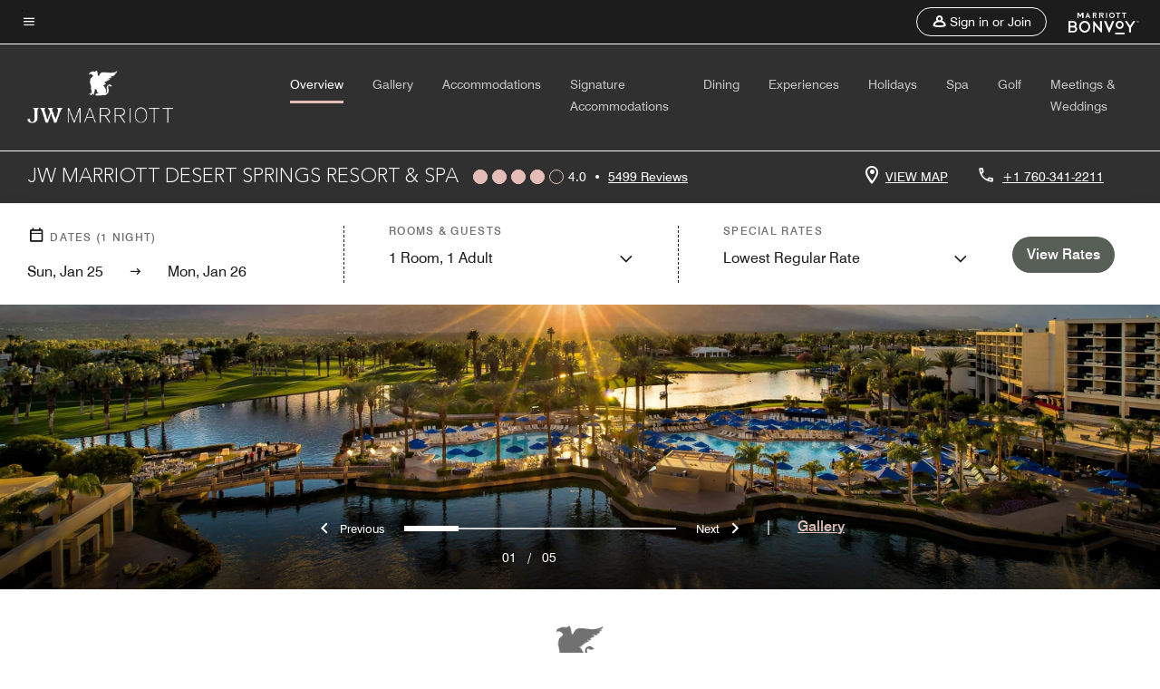

--- FILE ---
content_type: application/javascript;charset=utf-8
request_url: https://api.bazaarvoice.com/data/batch.json?passkey=canCX9lvC812oa4Y6HYf4gmWK5uszkZCKThrdtYkZqcYE&apiversion=5.5&displaycode=14883-en_us&resource.q0=products&filter.q0=id%3Aeq%3Actdca&stats.q0=reviews&filteredstats.q0=reviews&filter_reviews.q0=contentlocale%3Aeq%3Azh*%2Cen*%2Cfr*%2Cde*%2Cja*%2Cpt*%2Cru*%2Ces*%2Cen_US&filter_reviewcomments.q0=contentlocale%3Aeq%3Azh*%2Cen*%2Cfr*%2Cde*%2Cja*%2Cpt*%2Cru*%2Ces*%2Cen_US&resource.q1=reviews&filter.q1=isratingsonly%3Aeq%3Afalse&filter.q1=productid%3Aeq%3Actdca&filter.q1=contentlocale%3Aeq%3Azh*%2Cen*%2Cfr*%2Cde*%2Cja*%2Cpt*%2Cru*%2Ces*%2Cen_US&sort.q1=submissiontime%3Adesc&stats.q1=reviews&filteredstats.q1=reviews&include.q1=authors%2Cproducts%2Ccomments&filter_reviews.q1=contentlocale%3Aeq%3Azh*%2Cen*%2Cfr*%2Cde*%2Cja*%2Cpt*%2Cru*%2Ces*%2Cen_US&filter_reviewcomments.q1=contentlocale%3Aeq%3Azh*%2Cen*%2Cfr*%2Cde*%2Cja*%2Cpt*%2Cru*%2Ces*%2Cen_US&filter_comments.q1=contentlocale%3Aeq%3Azh*%2Cen*%2Cfr*%2Cde*%2Cja*%2Cpt*%2Cru*%2Ces*%2Cen_US&limit.q1=10&offset.q1=0&limit_comments.q1=3&callback=BV._internal.dataHandler0
body_size: 12782
content:
BV._internal.dataHandler0({"Errors":[],"BatchedResultsOrder":["q1","q0"],"HasErrors":false,"TotalRequests":2,"BatchedResults":{"q1":{"Id":"q1","Limit":10,"Offset":0,"TotalResults":5395,"Locale":"en_US","Results":[{"Id":"377103446","CID":"34c6ae19-bf46-5939-a88d-ce919e8f0e7b","SourceClient":"marriott-2","LastModeratedTime":"2026-01-24T00:15:54.000+00:00","LastModificationTime":"2026-01-24T00:15:54.000+00:00","ProductId":"CTDCA","OriginalProductName":"JW Marriott Desert Springs Resort & Spa","AuthorId":"etgxicf9bo921o41u3mxf627g","ContentLocale":"en_US","IsFeatured":false,"TotalInappropriateFeedbackCount":0,"TotalClientResponseCount":0,"TotalCommentCount":1,"Rating":5,"SecondaryRatingsOrder":["Cleanliness","Dining","Location","Service","Amenities","Value"],"IsRatingsOnly":false,"TotalFeedbackCount":0,"TotalNegativeFeedbackCount":0,"TotalPositiveFeedbackCount":0,"ModerationStatus":"APPROVED","SubmissionId":"r114883-en_176921135QGg2LvDxu","SubmissionTime":"2026-01-23T23:36:17.000+00:00","ReviewText":"Overall, a beautiful place to stay with amazing views of mountains.  The staff was exceptional from guest services, housekeeping, bars, Starbucks, even the boat ride around the property was great.  We enjoyed our stay there until Sunday when we checked out.  We decided Rockwood Grill would be a good place to have lunch, but the service was terrible.  Being greeted with a smile was nice, but being seated for 20 minutes was terrible.  Yes, I wanted to see how long it would take for a server to come over...no one came over.  We walked over to the front, and I asked to see a manager.  My first question was how long does it take for a server to approach a table after you sit down.  She said within 90 seconds, and she was right.  We watched several people get seated within that time frame.  This was the first restaurant at a Marriott where I have experienced these circumstances.  I was disappointed and let her know this isn't the exceptional service that Marriott is known for.  Like I said earlier, we have a great time at this location besides the incident at the restaurant.","Title":"Palm Desert First Timers","UserNickname":"LC26 Smith","SecondaryRatings":{"Cleanliness":{"Value":5,"Id":"Cleanliness","MinLabel":null,"ValueRange":5,"MaxLabel":null,"Label":null,"ValueLabel":null,"DisplayType":"NORMAL"},"Value":{"Value":5,"Id":"Value","MinLabel":null,"ValueRange":5,"MaxLabel":null,"Label":null,"ValueLabel":null,"DisplayType":"NORMAL"},"Amenities":{"Value":5,"Id":"Amenities","MinLabel":null,"ValueRange":5,"MaxLabel":null,"Label":null,"ValueLabel":null,"DisplayType":"NORMAL"},"Service":{"Value":5,"Id":"Service","MinLabel":null,"ValueRange":5,"MaxLabel":null,"Label":null,"ValueLabel":null,"DisplayType":"NORMAL"},"Dining":{"Value":1,"Id":"Dining","MinLabel":null,"ValueRange":5,"MaxLabel":null,"Label":null,"ValueLabel":null,"DisplayType":"NORMAL"},"Location":{"Value":5,"Id":"Location","MinLabel":null,"ValueRange":5,"MaxLabel":null,"Label":null,"ValueLabel":null,"DisplayType":"NORMAL"}},"ContextDataValuesOrder":[],"IsRecommended":null,"BadgesOrder":[],"Cons":null,"TagDimensions":{},"TagDimensionsOrder":[],"AdditionalFieldsOrder":[],"AdditionalFields":{},"CampaignId":null,"Helpfulness":null,"Badges":{},"ProductRecommendationIds":[],"IsSyndicated":false,"RatingRange":5,"Photos":[],"ClientResponses":[],"ContextDataValues":{},"UserLocation":null,"InappropriateFeedbackList":[],"Pros":null,"Videos":[],"CommentIds":["4824014"]},{"Id":"377101963","CID":"3f5fa71a-8326-5b52-bd8d-87b429a0295e","SourceClient":"marriott-2","LastModeratedTime":"2026-01-23T23:31:10.000+00:00","LastModificationTime":"2026-01-23T23:31:10.000+00:00","ProductId":"CTDCA","OriginalProductName":"JW Marriott Desert Springs Resort & Spa","AuthorId":"2abrwx8sde9bfq8a7d2276kdz","ContentLocale":"en_US","IsFeatured":false,"TotalInappropriateFeedbackCount":0,"TotalClientResponseCount":0,"TotalCommentCount":1,"Rating":5,"SecondaryRatingsOrder":["Cleanliness","Dining","Location","Service","Amenities","Value"],"IsRatingsOnly":false,"TotalFeedbackCount":0,"TotalNegativeFeedbackCount":0,"TotalPositiveFeedbackCount":0,"ModerationStatus":"APPROVED","SubmissionId":"r114883-en_17692100vF0No8gp8F","SubmissionTime":"2026-01-23T23:14:14.000+00:00","ReviewText":"The property is beautiful.  There is a lot to do on the property, shopping, golf, dining, mini golf.","Title":"Beautiful property with lots to do","UserNickname":"Bornamy","SecondaryRatings":{"Cleanliness":{"Value":4,"Id":"Cleanliness","MinLabel":null,"ValueRange":5,"MaxLabel":null,"Label":null,"ValueLabel":null,"DisplayType":"NORMAL"},"Value":{"Value":5,"Id":"Value","MinLabel":null,"ValueRange":5,"MaxLabel":null,"Label":null,"ValueLabel":null,"DisplayType":"NORMAL"},"Amenities":{"Value":5,"Id":"Amenities","MinLabel":null,"ValueRange":5,"MaxLabel":null,"Label":null,"ValueLabel":null,"DisplayType":"NORMAL"},"Service":{"Value":5,"Id":"Service","MinLabel":null,"ValueRange":5,"MaxLabel":null,"Label":null,"ValueLabel":null,"DisplayType":"NORMAL"},"Dining":{"Value":5,"Id":"Dining","MinLabel":null,"ValueRange":5,"MaxLabel":null,"Label":null,"ValueLabel":null,"DisplayType":"NORMAL"},"Location":{"Value":5,"Id":"Location","MinLabel":null,"ValueRange":5,"MaxLabel":null,"Label":null,"ValueLabel":null,"DisplayType":"NORMAL"}},"ContextDataValuesOrder":[],"IsRecommended":null,"BadgesOrder":[],"Cons":null,"TagDimensions":{},"TagDimensionsOrder":[],"AdditionalFieldsOrder":[],"AdditionalFields":{},"CampaignId":null,"Helpfulness":null,"Badges":{},"ProductRecommendationIds":[],"IsSyndicated":false,"RatingRange":5,"Photos":[],"ClientResponses":[],"ContextDataValues":{},"UserLocation":null,"InappropriateFeedbackList":[],"Pros":null,"Videos":[],"CommentIds":["4824017"]},{"Id":"377049073","CID":"21f107c4-9798-5aec-a929-112e65a1f4cf","SourceClient":"marriott-2","LastModeratedTime":"2026-01-23T06:45:34.000+00:00","LastModificationTime":"2026-01-23T06:45:34.000+00:00","ProductId":"CTDCA","OriginalProductName":"JW Marriott Desert Springs Resort & Spa","AuthorId":"ays3d5p0fsrch4w9ku5y27rk9","ContentLocale":"en_US","IsFeatured":false,"TotalInappropriateFeedbackCount":0,"TotalClientResponseCount":0,"TotalCommentCount":1,"Rating":3,"SecondaryRatingsOrder":["Cleanliness","Dining","Location","Service","Amenities","Value"],"IsRatingsOnly":false,"TotalFeedbackCount":0,"TotalNegativeFeedbackCount":0,"TotalPositiveFeedbackCount":0,"ModerationStatus":"APPROVED","SubmissionId":"r114883-en_17691493FZmAOiFhgB","SubmissionTime":"2026-01-23T06:22:05.000+00:00","ReviewText":"no hot water no hot water only cold water in winter but no frozen bite for many in the tower was freezing","Title":"equipment  fix","UserNickname":"agent","SecondaryRatings":{"Cleanliness":{"Value":4,"Id":"Cleanliness","MinLabel":null,"ValueRange":5,"MaxLabel":null,"Label":null,"ValueLabel":null,"DisplayType":"NORMAL"},"Value":{"Value":3,"Id":"Value","MinLabel":null,"ValueRange":5,"MaxLabel":null,"Label":null,"ValueLabel":null,"DisplayType":"NORMAL"},"Amenities":{"Value":3,"Id":"Amenities","MinLabel":null,"ValueRange":5,"MaxLabel":null,"Label":null,"ValueLabel":null,"DisplayType":"NORMAL"},"Service":{"Value":5,"Id":"Service","MinLabel":null,"ValueRange":5,"MaxLabel":null,"Label":null,"ValueLabel":null,"DisplayType":"NORMAL"},"Dining":{"Value":4,"Id":"Dining","MinLabel":null,"ValueRange":5,"MaxLabel":null,"Label":null,"ValueLabel":null,"DisplayType":"NORMAL"},"Location":{"Value":3,"Id":"Location","MinLabel":null,"ValueRange":5,"MaxLabel":null,"Label":null,"ValueLabel":null,"DisplayType":"NORMAL"}},"ContextDataValuesOrder":[],"IsRecommended":null,"BadgesOrder":[],"Cons":null,"TagDimensions":{},"TagDimensionsOrder":[],"AdditionalFieldsOrder":[],"AdditionalFields":{},"CampaignId":null,"Helpfulness":null,"Badges":{},"ProductRecommendationIds":[],"IsSyndicated":false,"RatingRange":5,"Photos":[],"ClientResponses":[],"ContextDataValues":{},"UserLocation":null,"InappropriateFeedbackList":[],"Pros":null,"Videos":[],"CommentIds":["4823624"]},{"Id":"376984103","CID":"28879e75-37ba-5a0c-87c6-11c341c04d7e","SourceClient":"marriott-2","LastModeratedTime":"2026-01-22T18:01:22.000+00:00","LastModificationTime":"2026-01-22T18:01:22.000+00:00","ProductId":"CTDCA","OriginalProductName":"JW Marriott Desert Springs Resort & Spa","AuthorId":"ecx4l7zthja6er80zt4d8imz8","ContentLocale":"en_US","IsFeatured":false,"TotalInappropriateFeedbackCount":0,"TotalClientResponseCount":0,"TotalCommentCount":2,"Rating":5,"SecondaryRatingsOrder":["Cleanliness","Dining","Location","Service","Amenities"],"IsRatingsOnly":false,"TotalFeedbackCount":0,"TotalNegativeFeedbackCount":0,"TotalPositiveFeedbackCount":0,"ModerationStatus":"APPROVED","SubmissionId":"r114883-en_17691032z1DEgVKWmd","SubmissionTime":"2026-01-22T17:34:55.000+00:00","ReviewText":"One of the best and one of the most beautiful places I've been","Title":"Great","UserNickname":"Dave 6131","SecondaryRatings":{"Cleanliness":{"Value":5,"Id":"Cleanliness","MinLabel":null,"ValueRange":5,"MaxLabel":null,"Label":null,"ValueLabel":null,"DisplayType":"NORMAL"},"Amenities":{"Value":5,"Id":"Amenities","MinLabel":null,"ValueRange":5,"MaxLabel":null,"Label":null,"ValueLabel":null,"DisplayType":"NORMAL"},"Dining":{"Value":5,"Id":"Dining","MinLabel":null,"ValueRange":5,"MaxLabel":null,"Label":null,"ValueLabel":null,"DisplayType":"NORMAL"},"Location":{"Value":4,"Id":"Location","MinLabel":null,"ValueRange":5,"MaxLabel":null,"Label":null,"ValueLabel":null,"DisplayType":"NORMAL"},"Service":{"Value":5,"Id":"Service","MinLabel":null,"ValueRange":5,"MaxLabel":null,"Label":null,"ValueLabel":null,"DisplayType":"NORMAL"}},"ContextDataValuesOrder":[],"IsRecommended":null,"BadgesOrder":[],"Cons":null,"TagDimensions":{},"TagDimensionsOrder":[],"AdditionalFieldsOrder":[],"AdditionalFields":{},"CampaignId":null,"Helpfulness":null,"Badges":{},"ProductRecommendationIds":[],"IsSyndicated":false,"RatingRange":5,"Photos":[],"ClientResponses":[],"ContextDataValues":{},"UserLocation":null,"InappropriateFeedbackList":[],"Pros":null,"Videos":[],"CommentIds":["4823183","4823166"]},{"Id":"376885111","CID":"327159b4-5a94-5c55-abe2-2011f098a66d","SourceClient":"marriott-2","LastModeratedTime":"2026-01-21T15:32:41.000+00:00","LastModificationTime":"2026-01-21T15:32:41.000+00:00","ProductId":"CTDCA","OriginalProductName":"JW Marriott Desert Springs Resort & Spa","AuthorId":"qeamy91ehqg2sx3lawj1pt7kt","ContentLocale":"en_US","IsFeatured":false,"TotalInappropriateFeedbackCount":0,"TotalClientResponseCount":0,"TotalCommentCount":1,"Rating":5,"SecondaryRatingsOrder":["Cleanliness","Dining","Location","Service","Amenities","Value"],"IsRatingsOnly":false,"TotalFeedbackCount":0,"TotalNegativeFeedbackCount":0,"TotalPositiveFeedbackCount":0,"ModerationStatus":"APPROVED","SubmissionId":"r114883-en_176900768tEXWgAEgM","SubmissionTime":"2026-01-21T15:00:46.000+00:00","ReviewText":"We had a wonderful experience at the JW Marriott in Palm Desert. The service, food, and atmosphere were all superb and truly lived up to the brand\u2019s reputation. A special thank you to Eric, the Food and Beverage Manager, who went out of his way to ensure we had a fantastic evening in the lounge. His attention to detail and genuine hospitality made the experience even more memorable. Highly recommend this property for anyone looking for an exceptional stay.","Title":"HIGHLY RECOMMEND","UserNickname":"T Finan","SecondaryRatings":{"Cleanliness":{"Value":5,"Id":"Cleanliness","MinLabel":null,"ValueRange":5,"MaxLabel":null,"Label":null,"ValueLabel":null,"DisplayType":"NORMAL"},"Value":{"Value":5,"Id":"Value","MinLabel":null,"ValueRange":5,"MaxLabel":null,"Label":null,"ValueLabel":null,"DisplayType":"NORMAL"},"Amenities":{"Value":5,"Id":"Amenities","MinLabel":null,"ValueRange":5,"MaxLabel":null,"Label":null,"ValueLabel":null,"DisplayType":"NORMAL"},"Service":{"Value":5,"Id":"Service","MinLabel":null,"ValueRange":5,"MaxLabel":null,"Label":null,"ValueLabel":null,"DisplayType":"NORMAL"},"Dining":{"Value":5,"Id":"Dining","MinLabel":null,"ValueRange":5,"MaxLabel":null,"Label":null,"ValueLabel":null,"DisplayType":"NORMAL"},"Location":{"Value":5,"Id":"Location","MinLabel":null,"ValueRange":5,"MaxLabel":null,"Label":null,"ValueLabel":null,"DisplayType":"NORMAL"}},"ContextDataValuesOrder":[],"IsRecommended":null,"BadgesOrder":[],"Cons":null,"TagDimensions":{},"TagDimensionsOrder":[],"AdditionalFieldsOrder":[],"AdditionalFields":{},"CampaignId":null,"Helpfulness":null,"Badges":{},"ProductRecommendationIds":[],"IsSyndicated":false,"RatingRange":5,"Photos":[],"ClientResponses":[],"ContextDataValues":{},"UserLocation":null,"InappropriateFeedbackList":[],"Pros":null,"Videos":[],"CommentIds":["4821979"]},{"Id":"376834232","CID":"b3e7f939-1cb2-56b5-9faa-a1c2b7fa82ed","SourceClient":"marriott-2","LastModeratedTime":"2026-01-21T06:00:28.000+00:00","LastModificationTime":"2026-01-21T06:00:28.000+00:00","ProductId":"CTDCA","OriginalProductName":"JW Marriott Desert Springs Resort & Spa","AuthorId":"h58ik0xj7dd1gky3lrckjc6qo","ContentLocale":"en_US","IsFeatured":false,"TotalInappropriateFeedbackCount":0,"TotalClientResponseCount":0,"TotalCommentCount":1,"Rating":4,"SecondaryRatingsOrder":["Cleanliness","Dining","Location","Service","Amenities","Value"],"IsRatingsOnly":false,"TotalFeedbackCount":0,"TotalNegativeFeedbackCount":0,"TotalPositiveFeedbackCount":0,"ModerationStatus":"APPROVED","SubmissionId":"r114883-en_17689439M93Z1gY4p8","SubmissionTime":"2026-01-20T21:19:19.000+00:00","ReviewText":"The bad: Rooms a bit outdated/not bright and luxurious enough, absolutely AWFUL restaurant food (at all in-hotel restaurants we tried), lack of walking paths at hotel entrance and towards main road (DANGEROUS for pedestrians). Also weird to not have spa access or tennis clinic access without additional payments when paying $600+ a night. \n\nThe good: Nice in-hotel market store, beautiful lobby, great Starbucks, really nice pools, nice mini golf, beautiful hotel grounds, very clean, super friendly restaurant and hotel staff.","Title":"Beautiful and luxurious hotel with bad food and not all amenities included","UserNickname":"Molly B","SecondaryRatings":{"Cleanliness":{"Value":5,"Id":"Cleanliness","MinLabel":null,"ValueRange":5,"MaxLabel":null,"Label":null,"ValueLabel":null,"DisplayType":"NORMAL"},"Value":{"Value":2,"Id":"Value","MinLabel":null,"ValueRange":5,"MaxLabel":null,"Label":null,"ValueLabel":null,"DisplayType":"NORMAL"},"Amenities":{"Value":4,"Id":"Amenities","MinLabel":null,"ValueRange":5,"MaxLabel":null,"Label":null,"ValueLabel":null,"DisplayType":"NORMAL"},"Service":{"Value":5,"Id":"Service","MinLabel":null,"ValueRange":5,"MaxLabel":null,"Label":null,"ValueLabel":null,"DisplayType":"NORMAL"},"Dining":{"Value":1,"Id":"Dining","MinLabel":null,"ValueRange":5,"MaxLabel":null,"Label":null,"ValueLabel":null,"DisplayType":"NORMAL"},"Location":{"Value":4,"Id":"Location","MinLabel":null,"ValueRange":5,"MaxLabel":null,"Label":null,"ValueLabel":null,"DisplayType":"NORMAL"}},"ContextDataValuesOrder":[],"IsRecommended":null,"BadgesOrder":[],"Cons":null,"TagDimensions":{},"TagDimensionsOrder":[],"AdditionalFieldsOrder":[],"AdditionalFields":{},"CampaignId":null,"Helpfulness":null,"Badges":{},"ProductRecommendationIds":[],"IsSyndicated":false,"RatingRange":5,"Photos":[],"ClientResponses":[],"ContextDataValues":{},"UserLocation":null,"InappropriateFeedbackList":[],"Pros":null,"Videos":[],"CommentIds":["4823179"]},{"Id":"376314050","CID":"fa2cac7c-906a-563c-aa0a-ba14e2ec3667","SourceClient":"marriott-2","LastModeratedTime":"2026-01-14T22:01:15.000+00:00","LastModificationTime":"2026-01-14T22:01:15.000+00:00","ProductId":"CTDCA","OriginalProductName":"JW Marriott Desert Springs Resort & Spa","ContextDataValuesOrder":["RewardsLevel","TravelerType"],"AuthorId":"2e095b86ed3622560b3ba2294759493c4d6023ff9d6399f4a13b3b3e3711f856","ContentLocale":"en_US","IsFeatured":false,"TotalInappropriateFeedbackCount":0,"TotalClientResponseCount":0,"TotalCommentCount":1,"Rating":5,"SecondaryRatingsOrder":["Cleanliness","Dining","Location","Service","Amenities","Value"],"IsRatingsOnly":false,"TotalFeedbackCount":0,"TotalNegativeFeedbackCount":0,"TotalPositiveFeedbackCount":0,"ModerationStatus":"APPROVED","SubmissionId":"r114883-en_17683741DDrCFe36Pu","SubmissionTime":"2026-01-14T07:02:35.000+00:00","ReviewText":"First time staining here and it did not disappoint! Excited to come back and take advantage of the resort feee benefits!","Title":"Easy return trip!","UserNickname":"Branden","SecondaryRatings":{"Cleanliness":{"Value":5,"Id":"Cleanliness","MinLabel":null,"ValueRange":5,"MaxLabel":null,"Label":null,"ValueLabel":null,"DisplayType":"NORMAL"},"Value":{"Value":5,"Id":"Value","MinLabel":null,"ValueRange":5,"MaxLabel":null,"Label":null,"ValueLabel":null,"DisplayType":"NORMAL"},"Amenities":{"Value":5,"Id":"Amenities","MinLabel":null,"ValueRange":5,"MaxLabel":null,"Label":null,"ValueLabel":null,"DisplayType":"NORMAL"},"Service":{"Value":5,"Id":"Service","MinLabel":null,"ValueRange":5,"MaxLabel":null,"Label":null,"ValueLabel":null,"DisplayType":"NORMAL"},"Dining":{"Value":5,"Id":"Dining","MinLabel":null,"ValueRange":5,"MaxLabel":null,"Label":null,"ValueLabel":null,"DisplayType":"NORMAL"},"Location":{"Value":5,"Id":"Location","MinLabel":null,"ValueRange":5,"MaxLabel":null,"Label":null,"ValueLabel":null,"DisplayType":"NORMAL"}},"ContextDataValues":{"RewardsLevel":{"Value":"Gold","Id":"RewardsLevel"},"TravelerType":{"Value":"Solo","Id":"TravelerType"}},"IsRecommended":null,"BadgesOrder":[],"Cons":null,"TagDimensions":{},"TagDimensionsOrder":[],"AdditionalFieldsOrder":[],"AdditionalFields":{},"CampaignId":null,"Helpfulness":null,"Badges":{},"ProductRecommendationIds":[],"IsSyndicated":false,"RatingRange":5,"Photos":[],"ClientResponses":[],"UserLocation":null,"InappropriateFeedbackList":[],"Pros":null,"Videos":[],"CommentIds":["4815608"]},{"Id":"376299378","CID":"7f49355b-7f51-50f4-8947-08a934e81c6a","SourceClient":"marriott-2","LastModeratedTime":"2026-01-14T02:15:56.000+00:00","LastModificationTime":"2026-01-14T02:15:56.000+00:00","ProductId":"CTDCA","OriginalProductName":"JW Marriott Desert Springs Resort & Spa","ContextDataValuesOrder":["RewardsLevel","TravelerType"],"AuthorId":"958061527808c791b82d9f1afba22edc4184b4b373ec07dda2c7448f5bc1ed80","ContentLocale":"en_US","IsFeatured":false,"TotalInappropriateFeedbackCount":0,"TotalClientResponseCount":0,"TotalCommentCount":1,"Rating":4,"SecondaryRatingsOrder":["Cleanliness","Dining","Location","Service","Amenities","Value"],"IsRatingsOnly":false,"TotalFeedbackCount":0,"TotalNegativeFeedbackCount":0,"TotalPositiveFeedbackCount":0,"ModerationStatus":"APPROVED","SubmissionId":"r114883-en_176835542KrRTJnzcd","SubmissionTime":"2026-01-14T01:50:24.000+00:00","ReviewText":"The hotel property itself is amazing - the pools and views can't be beat. The rooms could use some minor touch up's. The staff and helpful for the most part, but be aware this is conference hotel that caters to large groups. The resort fee is great if your golfer, but otherwise just a fee you have to pay to stay at the property. We used the bike rental (included) which was nice to tour the time share next door - Dessert Spring's Villas.","Title":"Okay, But Could Be Better","UserNickname":"JimmyZ","SecondaryRatings":{"Cleanliness":{"Value":4,"Id":"Cleanliness","MinLabel":null,"ValueRange":5,"MaxLabel":null,"Label":null,"ValueLabel":null,"DisplayType":"NORMAL"},"Value":{"Value":3,"Id":"Value","MinLabel":null,"ValueRange":5,"MaxLabel":null,"Label":null,"ValueLabel":null,"DisplayType":"NORMAL"},"Amenities":{"Value":5,"Id":"Amenities","MinLabel":null,"ValueRange":5,"MaxLabel":null,"Label":null,"ValueLabel":null,"DisplayType":"NORMAL"},"Service":{"Value":4,"Id":"Service","MinLabel":null,"ValueRange":5,"MaxLabel":null,"Label":null,"ValueLabel":null,"DisplayType":"NORMAL"},"Dining":{"Value":4,"Id":"Dining","MinLabel":null,"ValueRange":5,"MaxLabel":null,"Label":null,"ValueLabel":null,"DisplayType":"NORMAL"},"Location":{"Value":4,"Id":"Location","MinLabel":null,"ValueRange":5,"MaxLabel":null,"Label":null,"ValueLabel":null,"DisplayType":"NORMAL"}},"ContextDataValues":{"RewardsLevel":{"Value":"Platinum","Id":"RewardsLevel"},"TravelerType":{"Value":"Couple","Id":"TravelerType"}},"IsRecommended":null,"BadgesOrder":[],"Cons":null,"TagDimensions":{},"TagDimensionsOrder":[],"AdditionalFieldsOrder":[],"AdditionalFields":{},"CampaignId":null,"Helpfulness":null,"Badges":{},"ProductRecommendationIds":[],"IsSyndicated":false,"RatingRange":5,"Photos":[],"ClientResponses":[],"UserLocation":null,"InappropriateFeedbackList":[],"Pros":null,"Videos":[],"CommentIds":["4814661"]},{"Id":"375801684","CID":"2a6661fd-72f4-542c-b436-dcdfa401223f","SourceClient":"marriott-2","LastModeratedTime":"2026-01-10T17:45:54.000+00:00","LastModificationTime":"2026-01-10T17:45:54.000+00:00","ProductId":"CTDCA","OriginalProductName":"JW Marriott Desert Springs Resort & Spa","ContextDataValuesOrder":["RewardsLevel","TravelerType"],"AuthorId":"a385e793b35f64c46065bb3b614189e17486ea91e3936361ef1aac376cc8ed11","ContentLocale":"en_US","IsFeatured":false,"TotalInappropriateFeedbackCount":0,"TotalClientResponseCount":0,"TotalCommentCount":1,"Rating":5,"SecondaryRatingsOrder":["Cleanliness","Dining","Location","Service","Amenities","Value"],"IsRatingsOnly":false,"TotalFeedbackCount":0,"TotalNegativeFeedbackCount":0,"TotalPositiveFeedbackCount":0,"ModerationStatus":"APPROVED","SubmissionId":"r114883-en_17680657JKRQhh7rce","SubmissionTime":"2026-01-10T17:22:07.000+00:00","ReviewText":"We had an amazing stay at the JW Marriott in Palm Springs celebrating my husband\u2019s birthday. The resort is beautiful and very family-friendly\u2014our kids had a fantastic time with all the activities available.\n\nSpecial shout-out to Elena at Rockwood Restaurant for making the birthday dinner extra special with her outstanding service. Housekeeping was excellent, and every staff member we interacted with was friendly and extremely accommodating.\n\nA truly memorable experience\u2014we will definitely be back!","Title":"Wonderful Birthday Stay","UserNickname":"bhatt shelat fam","SecondaryRatings":{"Cleanliness":{"Value":5,"Id":"Cleanliness","MinLabel":null,"ValueRange":5,"MaxLabel":null,"Label":null,"ValueLabel":null,"DisplayType":"NORMAL"},"Value":{"Value":5,"Id":"Value","MinLabel":null,"ValueRange":5,"MaxLabel":null,"Label":null,"ValueLabel":null,"DisplayType":"NORMAL"},"Amenities":{"Value":5,"Id":"Amenities","MinLabel":null,"ValueRange":5,"MaxLabel":null,"Label":null,"ValueLabel":null,"DisplayType":"NORMAL"},"Service":{"Value":5,"Id":"Service","MinLabel":null,"ValueRange":5,"MaxLabel":null,"Label":null,"ValueLabel":null,"DisplayType":"NORMAL"},"Dining":{"Value":5,"Id":"Dining","MinLabel":null,"ValueRange":5,"MaxLabel":null,"Label":null,"ValueLabel":null,"DisplayType":"NORMAL"},"Location":{"Value":5,"Id":"Location","MinLabel":null,"ValueRange":5,"MaxLabel":null,"Label":null,"ValueLabel":null,"DisplayType":"NORMAL"}},"ContextDataValues":{"RewardsLevel":{"Value":"Member","Id":"RewardsLevel"},"TravelerType":{"Value":"Family","Id":"TravelerType"}},"IsRecommended":null,"BadgesOrder":[],"Cons":null,"TagDimensions":{},"TagDimensionsOrder":[],"AdditionalFieldsOrder":[],"AdditionalFields":{},"CampaignId":null,"Helpfulness":null,"Badges":{},"ProductRecommendationIds":[],"IsSyndicated":false,"RatingRange":5,"Photos":[],"ClientResponses":[],"UserLocation":null,"InappropriateFeedbackList":[],"Pros":null,"Videos":[],"CommentIds":["4811352"]},{"Id":"375719110","CID":"cded46c5-4e48-5539-b0d9-4d6d20e86b67","SourceClient":"marriott-2","LastModeratedTime":"2026-01-09T17:17:47.000+00:00","LastModificationTime":"2026-01-09T17:17:47.000+00:00","ProductId":"CTDCA","OriginalProductName":"JW Marriott Desert Springs Resort & Spa","ContextDataValuesOrder":["RewardsLevel","TravelerType"],"AuthorId":"5d6f67f0ffc957d442130b59cd8c56f8608339221f82f57501c10f6139659449","ContentLocale":"en_US","IsFeatured":false,"TotalInappropriateFeedbackCount":0,"TotalClientResponseCount":0,"TotalCommentCount":1,"Rating":2,"SecondaryRatingsOrder":["Cleanliness","Dining","Location","Service","Amenities","Value"],"IsRatingsOnly":false,"TotalFeedbackCount":0,"TotalNegativeFeedbackCount":0,"TotalPositiveFeedbackCount":0,"ModerationStatus":"APPROVED","SubmissionId":"r114883-en_17679772uvccecDQbP","SubmissionTime":"2026-01-09T16:48:13.000+00:00","ReviewText":"Honestly, we probably chose wrong. \nBut for as much as we paid, I wanted to walk away feeling like it was a good investment. The spa didn't deliver, the water in the room rarely got over 100\u00B0F and it wasn't worth it to upgrade to the suite because our balcony was right over traffic and the extra room has the most uncomfortable hide-a-bed couch.","Title":"It's... Fine. But I paid for better than fine.","UserNickname":"B from Idaho","SecondaryRatings":{"Cleanliness":{"Value":4,"Id":"Cleanliness","MinLabel":null,"ValueRange":5,"MaxLabel":null,"Label":null,"ValueLabel":null,"DisplayType":"NORMAL"},"Value":{"Value":2,"Id":"Value","MinLabel":null,"ValueRange":5,"MaxLabel":null,"Label":null,"ValueLabel":null,"DisplayType":"NORMAL"},"Amenities":{"Value":3,"Id":"Amenities","MinLabel":null,"ValueRange":5,"MaxLabel":null,"Label":null,"ValueLabel":null,"DisplayType":"NORMAL"},"Service":{"Value":4,"Id":"Service","MinLabel":null,"ValueRange":5,"MaxLabel":null,"Label":null,"ValueLabel":null,"DisplayType":"NORMAL"},"Dining":{"Value":3,"Id":"Dining","MinLabel":null,"ValueRange":5,"MaxLabel":null,"Label":null,"ValueLabel":null,"DisplayType":"NORMAL"},"Location":{"Value":5,"Id":"Location","MinLabel":null,"ValueRange":5,"MaxLabel":null,"Label":null,"ValueLabel":null,"DisplayType":"NORMAL"}},"ContextDataValues":{"RewardsLevel":{"Value":"Non-Member","Id":"RewardsLevel"},"TravelerType":{"Value":"Couple","Id":"TravelerType"}},"IsRecommended":null,"BadgesOrder":[],"Cons":null,"TagDimensions":{},"TagDimensionsOrder":[],"AdditionalFieldsOrder":[],"AdditionalFields":{},"CampaignId":null,"Helpfulness":null,"Badges":{},"ProductRecommendationIds":[],"IsSyndicated":false,"RatingRange":5,"Photos":[],"ClientResponses":[],"UserLocation":null,"InappropriateFeedbackList":[],"Pros":null,"Videos":[],"CommentIds":["4811531"]}],"Includes":{"Products":{"CTDCA":{"AttributesOrder":["AVAILABILITY"],"Attributes":{"AVAILABILITY":{"Id":"AVAILABILITY","Values":[{"Value":"True","Locale":null}]}},"Description":"Discover the desert oasis of JW Marriott Desert Springs Resort & Spa. This luxury hotel offers redesigned accommodations, championship golf courses, tennis courts, a spa, outdoor pools and a gym, as well as delicious dining and sophisticated venues.","Name":"JW Marriott Desert Springs Resort & Spa","Id":"CTDCA","CategoryId":"BV_MISCELLANEOUS_CATEGORY","BrandExternalId":"3nfu73ojzjft9cjp19xp6c932","Brand":{"Id":"3nfu73ojzjft9cjp19xp6c932","Name":"Marriott Hotels & Resorts"},"Active":true,"ProductPageUrl":"https://www.marriott.com/hotels/travel/ctdca-jw-marriott-desert-springs-resort-and-spa/","Disabled":false,"ReviewIds":[],"ManufacturerPartNumbers":[],"FamilyIds":[],"UPCs":[],"ISBNs":[],"QuestionIds":[],"ModelNumbers":[],"EANs":[],"StoryIds":[],"ImageUrl":null,"ReviewStatistics":{"ContextDataDistributionOrder":["Age","RewardsLevel","TravelerType","RecommendFamilies","RecommendCouples","RecommendGroups","RecommendBusiness","RecommendLeisure","RecommendWeekend","RecommendSiteSeeing","RecommendRomantic","RecommendShopping","RecommendLocationAttractions","RecommendOutdoorActivities","RecommendBeach","RecommendPublicTransportation","RecommendBikeFriendly","RecommendMusicAndNightlife","RecommendOtherSpecify","RecommendNotRecommend"],"ContextDataDistribution":{"Age":{"Id":"Age","Values":[{"Count":326,"Value":"18to25"},{"Count":662,"Value":"26to40"},{"Count":1156,"Value":"40to60"},{"Count":325,"Value":"60orOver"}]},"RewardsLevel":{"Id":"RewardsLevel","Values":[{"Count":2271,"Value":"Member"},{"Count":621,"Value":"Silver"},{"Count":751,"Value":"Gold"},{"Count":375,"Value":"Platinum"},{"Count":185,"Value":"Titanium"},{"Count":36,"Value":"Ambassador"},{"Count":634,"Value":"Non-Member"}]},"TravelerType":{"Id":"TravelerType","Values":[{"Count":706,"Value":"Solo"},{"Count":2141,"Value":"Couple"},{"Count":1716,"Value":"Family"},{"Count":885,"Value":"Group"}]},"RecommendFamilies":{"Id":"RecommendFamilies","Values":[{"Count":1722,"Value":"Yes"},{"Count":873,"Value":"No"}]},"RecommendCouples":{"Id":"RecommendCouples","Values":[{"Count":1814,"Value":"Yes"},{"Count":781,"Value":"No"}]},"RecommendGroups":{"Id":"RecommendGroups","Values":[{"Count":1292,"Value":"Yes"},{"Count":1303,"Value":"No"}]},"RecommendBusiness":{"Id":"RecommendBusiness","Values":[{"Count":1354,"Value":"Yes"},{"Count":1241,"Value":"No"}]},"RecommendLeisure":{"Id":"RecommendLeisure","Values":[{"Count":1737,"Value":"Yes"},{"Count":858,"Value":"No"}]},"RecommendWeekend":{"Id":"RecommendWeekend","Values":[{"Count":1655,"Value":"Yes"},{"Count":940,"Value":"No"}]},"RecommendSiteSeeing":{"Id":"RecommendSiteSeeing","Values":[{"Count":540,"Value":"Yes"},{"Count":2055,"Value":"No"}]},"RecommendRomantic":{"Id":"RecommendRomantic","Values":[{"Count":1251,"Value":"Yes"},{"Count":1344,"Value":"No"}]},"RecommendShopping":{"Id":"RecommendShopping","Values":[{"Count":526,"Value":"Yes"},{"Count":2069,"Value":"No"}]},"RecommendLocationAttractions":{"Id":"RecommendLocationAttractions","Values":[{"Count":612,"Value":"Yes"},{"Count":1983,"Value":"No"}]},"RecommendOutdoorActivities":{"Id":"RecommendOutdoorActivities","Values":[{"Count":874,"Value":"Yes"},{"Count":1721,"Value":"No"}]},"RecommendBeach":{"Id":"RecommendBeach","Values":[{"Count":52,"Value":"Yes"},{"Count":2543,"Value":"No"}]},"RecommendPublicTransportation":{"Id":"RecommendPublicTransportation","Values":[{"Count":46,"Value":"Yes"},{"Count":2549,"Value":"No"}]},"RecommendBikeFriendly":{"Id":"RecommendBikeFriendly","Values":[{"Count":219,"Value":"Yes"},{"Count":2376,"Value":"No"}]},"RecommendMusicAndNightlife":{"Id":"RecommendMusicAndNightlife","Values":[{"Count":414,"Value":"Yes"},{"Count":2181,"Value":"No"}]},"RecommendOtherSpecify":{"Id":"RecommendOtherSpecify","Values":[{"Count":69,"Value":"Yes"},{"Count":2526,"Value":"No"}]},"RecommendNotRecommend":{"Id":"RecommendNotRecommend","Values":[{"Count":321,"Value":"Yes"},{"Count":2274,"Value":"No"}]}},"SecondaryRatingsAveragesOrder":["Cleanliness","Dining","Location","Service","Amenities","Value"],"SecondaryRatingsAverages":{"Location":{"Id":"Location","AverageRating":4.508758271701051,"DisplayType":"NORMAL","MaxLabel":null,"MinLabel":null,"ValueRange":5},"Cleanliness":{"Id":"Cleanliness","AverageRating":4.238289601554908,"DisplayType":"NORMAL","MaxLabel":null,"MinLabel":null,"ValueRange":5},"Dining":{"Id":"Dining","AverageRating":4.1533412887828165,"DisplayType":"NORMAL","MaxLabel":null,"MinLabel":null,"ValueRange":5},"Amenities":{"Id":"Amenities","AverageRating":4.315234375,"DisplayType":"NORMAL","MaxLabel":null,"MinLabel":null,"ValueRange":5},"Value":{"Id":"Value","AverageRating":3.7330607476635516,"DisplayType":"NORMAL","MaxLabel":null,"MinLabel":null,"ValueRange":5},"Service":{"Id":"Service","AverageRating":4.137461059190031,"DisplayType":"NORMAL","MaxLabel":null,"MinLabel":null,"ValueRange":5}},"RatingsOnlyReviewCount":104,"AverageOverallRating":3.9978177850518275,"HelpfulVoteCount":1531,"NotHelpfulVoteCount":347,"NotRecommendedCount":301,"FirstSubmissionTime":"2014-07-08T15:38:45.000+00:00","LastSubmissionTime":"2026-01-23T23:36:17.000+00:00","RatingDistribution":[{"RatingValue":5,"Count":3133},{"RatingValue":4,"Count":879},{"RatingValue":1,"Count":639},{"RatingValue":3,"Count":468},{"RatingValue":2,"Count":380}],"FeaturedReviewCount":0,"RecommendedCount":2098,"TotalReviewCount":5499,"TagDistribution":{},"OverallRatingRange":5,"TagDistributionOrder":[]},"TotalReviewCount":5499,"FilteredReviewStatistics":{"ContextDataDistributionOrder":["Age","RewardsLevel","TravelerType","RecommendFamilies","RecommendCouples","RecommendGroups","RecommendBusiness","RecommendLeisure","RecommendWeekend","RecommendSiteSeeing","RecommendRomantic","RecommendShopping","RecommendLocationAttractions","RecommendOutdoorActivities","RecommendBeach","RecommendPublicTransportation","RecommendBikeFriendly","RecommendMusicAndNightlife","RecommendOtherSpecify","RecommendNotRecommend"],"ContextDataDistribution":{"Age":{"Id":"Age","Values":[{"Count":306,"Value":"18to25"},{"Count":634,"Value":"26to40"},{"Count":1115,"Value":"40to60"},{"Count":317,"Value":"60orOver"}]},"RewardsLevel":{"Id":"RewardsLevel","Values":[{"Count":2223,"Value":"Member"},{"Count":609,"Value":"Silver"},{"Count":742,"Value":"Gold"},{"Count":369,"Value":"Platinum"},{"Count":185,"Value":"Titanium"},{"Count":36,"Value":"Ambassador"},{"Count":625,"Value":"Non-Member"}]},"TravelerType":{"Id":"TravelerType","Values":[{"Count":682,"Value":"Solo"},{"Count":2097,"Value":"Couple"},{"Count":1694,"Value":"Family"},{"Count":872,"Value":"Group"}]},"RecommendFamilies":{"Id":"RecommendFamilies","Values":[{"Count":1646,"Value":"Yes"},{"Count":845,"Value":"No"}]},"RecommendCouples":{"Id":"RecommendCouples","Values":[{"Count":1744,"Value":"Yes"},{"Count":747,"Value":"No"}]},"RecommendGroups":{"Id":"RecommendGroups","Values":[{"Count":1240,"Value":"Yes"},{"Count":1251,"Value":"No"}]},"RecommendBusiness":{"Id":"RecommendBusiness","Values":[{"Count":1294,"Value":"Yes"},{"Count":1197,"Value":"No"}]},"RecommendLeisure":{"Id":"RecommendLeisure","Values":[{"Count":1670,"Value":"Yes"},{"Count":821,"Value":"No"}]},"RecommendWeekend":{"Id":"RecommendWeekend","Values":[{"Count":1592,"Value":"Yes"},{"Count":899,"Value":"No"}]},"RecommendSiteSeeing":{"Id":"RecommendSiteSeeing","Values":[{"Count":517,"Value":"Yes"},{"Count":1974,"Value":"No"}]},"RecommendRomantic":{"Id":"RecommendRomantic","Values":[{"Count":1199,"Value":"Yes"},{"Count":1292,"Value":"No"}]},"RecommendShopping":{"Id":"RecommendShopping","Values":[{"Count":500,"Value":"Yes"},{"Count":1991,"Value":"No"}]},"RecommendLocationAttractions":{"Id":"RecommendLocationAttractions","Values":[{"Count":585,"Value":"Yes"},{"Count":1906,"Value":"No"}]},"RecommendOutdoorActivities":{"Id":"RecommendOutdoorActivities","Values":[{"Count":839,"Value":"Yes"},{"Count":1652,"Value":"No"}]},"RecommendBeach":{"Id":"RecommendBeach","Values":[{"Count":48,"Value":"Yes"},{"Count":2443,"Value":"No"}]},"RecommendPublicTransportation":{"Id":"RecommendPublicTransportation","Values":[{"Count":44,"Value":"Yes"},{"Count":2447,"Value":"No"}]},"RecommendBikeFriendly":{"Id":"RecommendBikeFriendly","Values":[{"Count":207,"Value":"Yes"},{"Count":2284,"Value":"No"}]},"RecommendMusicAndNightlife":{"Id":"RecommendMusicAndNightlife","Values":[{"Count":397,"Value":"Yes"},{"Count":2094,"Value":"No"}]},"RecommendOtherSpecify":{"Id":"RecommendOtherSpecify","Values":[{"Count":69,"Value":"Yes"},{"Count":2422,"Value":"No"}]},"RecommendNotRecommend":{"Id":"RecommendNotRecommend","Values":[{"Count":309,"Value":"Yes"},{"Count":2182,"Value":"No"}]}},"SecondaryRatingsAveragesOrder":["Cleanliness","Dining","Location","Service","Amenities","Value"],"SecondaryRatingsAverages":{"Location":{"Id":"Location","AverageRating":4.508141382049246,"DisplayType":"NORMAL","MaxLabel":null,"MinLabel":null,"ValueRange":5},"Cleanliness":{"Id":"Cleanliness","AverageRating":4.235480673934589,"DisplayType":"NORMAL","MaxLabel":null,"MinLabel":null,"ValueRange":5},"Dining":{"Id":"Dining","AverageRating":4.148215733982157,"DisplayType":"NORMAL","MaxLabel":null,"MinLabel":null,"ValueRange":5},"Amenities":{"Id":"Amenities","AverageRating":4.312948207171314,"DisplayType":"NORMAL","MaxLabel":null,"MinLabel":null,"ValueRange":5},"Value":{"Id":"Value","AverageRating":3.7251241310824232,"DisplayType":"NORMAL","MaxLabel":null,"MinLabel":null,"ValueRange":5},"Service":{"Id":"Service","AverageRating":4.131254964257347,"DisplayType":"NORMAL","MaxLabel":null,"MinLabel":null,"ValueRange":5}},"RatingsOnlyReviewCount":0,"AverageOverallRating":3.990917516218721,"HelpfulVoteCount":1531,"NotHelpfulVoteCount":347,"NotRecommendedCount":289,"FirstSubmissionTime":"2014-07-08T15:38:45.000+00:00","LastSubmissionTime":"2026-01-23T23:36:17.000+00:00","RatingDistribution":[{"RatingValue":5,"Count":3060},{"RatingValue":4,"Count":866},{"RatingValue":1,"Count":632},{"RatingValue":3,"Count":461},{"RatingValue":2,"Count":376}],"FeaturedReviewCount":0,"RecommendedCount":2017,"TotalReviewCount":5395,"TagDistribution":{},"OverallRatingRange":5,"TagDistributionOrder":[]}}},"Comments":{"4815608":{"Id":"4815608","CID":"edd8ad53-460d-5585-85db-83a1cad36580","SourceClient":"marriott-2","LastModeratedTime":"2026-01-15T05:45:35.000+00:00","LastModificationTime":"2026-01-15T05:45:35.000+00:00","ReviewId":"376314050","AuthorId":"swynn781GSSSocialProperty","ContentLocale":"en_US","IsFeatured":false,"TotalInappropriateFeedbackCount":0,"IPAddress":"199.102.178.100","TotalFeedbackCount":0,"TotalNegativeFeedbackCount":0,"TotalPositiveFeedbackCount":0,"ModerationStatus":"APPROVED","SubmissionId":"r114883-en_17684550awehpHFRTl","SubmissionTime":"2026-01-15T05:30:04.000+00:00","CommentText":"Dear Branden, \n\nIt is wonderful to hear you enjoyed your stay with us at the JW Marriott Desert Springs Resort & Spa. Our goal is to provide a space where you can feel revitalized and fulfilled. We are excited to welcome you back for an even more fulfilling stay in the future, and we wish you all the best with your travels.\n\nAlexis Hull | Guest Services Manager","UserNickname":"GSSSocialProperty","Photos":[],"CampaignId":null,"Videos":[],"IsSyndicated":false,"ProductRecommendationIds":[],"Title":null,"Badges":{},"InappropriateFeedbackList":[],"StoryId":null,"BadgesOrder":[],"UserLocation":null},"4823179":{"Id":"4823179","CID":"754e1f6f-4775-52fd-a77b-68e6e46aa18d","SourceClient":"marriott-2","LastModeratedTime":"2026-01-23T11:30:46.000+00:00","LastModificationTime":"2026-01-23T11:30:46.000+00:00","ReviewId":"376834232","AuthorId":"swynn781GSSSocialProperty","ContentLocale":"en_US","IsFeatured":false,"TotalInappropriateFeedbackCount":0,"IPAddress":"199.102.178.100","TotalFeedbackCount":0,"TotalNegativeFeedbackCount":0,"TotalPositiveFeedbackCount":0,"ModerationStatus":"APPROVED","SubmissionId":"r114883-en_17691662FoWGxn1qXs","SubmissionTime":"2026-01-23T11:04:34.000+00:00","CommentText":"Dear Molly B, \n\nThank you for evaluating your stay with us. We are glad to know you enjoyed not only our elegant lobby and Convenience Store but also our well-maintained property and premium amenities, including our pools, Starbucks\u00AE, and Miniature Golf. It is also a pleasure to read your kind comments about our caring associates. Having said that, we are sorry for not meeting some of your expectations and that you were not pleased with our rooms. We continually work to enhance our accommodations, and we are grateful for your feedback. Regarding your remarks about the food served at our restaurants, we will follow up with our culinary team to see where we can do better. We hope to host you again for a more balanced and fulfilling experience.\n\nAlexis Hull | Guest Services Manager","UserNickname":"GSSSocialProperty","Photos":[],"CampaignId":null,"Videos":[],"IsSyndicated":false,"ProductRecommendationIds":[],"Title":null,"Badges":{},"InappropriateFeedbackList":[],"StoryId":null,"BadgesOrder":[],"UserLocation":null},"4823624":{"Id":"4823624","CID":"bda9b09b-9e6c-517e-b75c-8b1125db1a7b","SourceClient":"marriott-2","LastModeratedTime":"2026-01-23T20:46:01.000+00:00","LastModificationTime":"2026-01-23T20:46:01.000+00:00","ReviewId":"377049073","AuthorId":"26qfdhsrcydpruyy0n9cimv23","ContentLocale":"en_US","IsFeatured":false,"TotalInappropriateFeedbackCount":0,"IPAddress":"98.97.252.21","TotalFeedbackCount":0,"TotalNegativeFeedbackCount":0,"TotalPositiveFeedbackCount":0,"ModerationStatus":"APPROVED","SubmissionId":"r114883_17691957j7PAk9rE0p","SubmissionTime":"2026-01-23T19:15:50.000+00:00","CommentText":"Dear Valued Guest,\nThank you for sharing your experience with us. I want to sincerely apologize for the discomfort you faced due to the lack of hot water in the tower. Having only cold water, especially during winter, is absolutely unacceptable, and I am truly sorry that you and others were left feeling cold and uncomfortable during your stay. This is not the level of experience we ever want for our guests.\nTo help us address this properly and ensure it does not happen again, I would like to gather a bit more information. Could you please share the following details?\n\nYour full name\nYour room number\nThe dates of your stay\nThe best phone number or email for direct follow\u2011up\n\nOnce I have this information, I will personally follow up and make sure your concerns are fully addressed.\nWe truly appreciate your patience and the time you took to let us know what happened. I look forward to resolving this with you.\nWarm regards,\nAlexis Hull","UserNickname":"ajhul519GSSSocProp","Photos":[],"CampaignId":null,"Videos":[],"IsSyndicated":false,"ProductRecommendationIds":[],"Title":null,"Badges":{},"InappropriateFeedbackList":[],"StoryId":null,"BadgesOrder":[],"UserLocation":null},"4823183":{"Id":"4823183","CID":"db83418e-6dc5-5f1f-b4cf-61b76120d4d4","SourceClient":"marriott-2","LastModeratedTime":"2026-01-23T16:16:50.000+00:00","LastModificationTime":"2026-01-23T16:16:50.000+00:00","ReviewId":"376984103","AuthorId":"2d8qjn56ky2u7e4y2a8ttzp7x","ContentLocale":"en_US","IsFeatured":false,"TotalInappropriateFeedbackCount":0,"IPAddress":"98.97.252.20","TotalFeedbackCount":0,"TotalNegativeFeedbackCount":0,"TotalPositiveFeedbackCount":0,"ModerationStatus":"APPROVED","SubmissionId":"r114883_17691672pQOOqTCQzq","SubmissionTime":"2026-01-23T11:20:18.000+00:00","CommentText":"Dear Dave 6131,\n\nWe are passionate about delivering an experience that feels both distinctly elegant and genuine; therefore, we are delighted to know you loved our exquisite resort, and we are truly honored to be considered among the finest places you have visited. We look forward to hosting you again soon at JW Marriott Desert Springs Resort &amp; Spa. \n\nAlexis Hull | Guest Services Manager","UserNickname":"swynn781GSSSocProp","Photos":[],"CampaignId":null,"Videos":[],"IsSyndicated":false,"ProductRecommendationIds":[],"Title":null,"Badges":{},"InappropriateFeedbackList":[],"StoryId":null,"BadgesOrder":[],"UserLocation":null},"4823166":{"Id":"4823166","CID":"d6119863-1715-585d-aa73-f34551d949be","SourceClient":"marriott-2","LastModeratedTime":"2026-01-23T10:45:28.000+00:00","LastModificationTime":"2026-01-23T10:45:28.000+00:00","ReviewId":"376984103","AuthorId":"swynn781GSSSocialProperty","ContentLocale":"en_US","IsFeatured":false,"TotalInappropriateFeedbackCount":0,"IPAddress":"199.102.178.100","TotalFeedbackCount":0,"TotalNegativeFeedbackCount":0,"TotalPositiveFeedbackCount":0,"ModerationStatus":"APPROVED","SubmissionId":"r114883-en_176916380tm4hSjKDD","SubmissionTime":"2026-01-23T10:24:53.000+00:00","CommentText":"Dear Dave 6131,\n\nWe are passionate about delivering an experience that feels both distinctly elegant and genuine; therefore, we are delighted to know you loved our exquisite resort, and we are truly honored to be considered among the finest places you have visited. We look forward to hosting you again soon at JW Marriott Desert Springs Resort & Spa. \n\nAlexis Hull | Guest Services Manager","UserNickname":"GSSSocialProperty","Photos":[],"CampaignId":null,"Videos":[],"IsSyndicated":false,"ProductRecommendationIds":[],"Title":null,"Badges":{},"InappropriateFeedbackList":[],"StoryId":null,"BadgesOrder":[],"UserLocation":null},"4824017":{"Id":"4824017","CID":"712b143b-7687-5719-8673-dc7fb80eee9c","SourceClient":"marriott-2","LastModeratedTime":"2026-01-24T08:15:24.000+00:00","LastModificationTime":"2026-01-24T08:15:24.000+00:00","ReviewId":"377101963","AuthorId":"swynn781GSSSocialProperty","ContentLocale":"en_US","IsFeatured":false,"TotalInappropriateFeedbackCount":0,"IPAddress":"199.102.178.100","TotalFeedbackCount":0,"TotalNegativeFeedbackCount":0,"TotalPositiveFeedbackCount":0,"ModerationStatus":"APPROVED","SubmissionId":"r114883-en_176924126mxu600Vcq","SubmissionTime":"2026-01-24T07:53:48.000+00:00","CommentText":"Dear Guest,\n\nWe are grateful to know your time with us was restorative and meaningful. We are thrilled to read about your enriching stay and how much you enjoyed our beautiful, well-maintained property. It is so wonderful that we could exceed your expectations and that you particularly enjoyed our premium amenities. We look forward to hosting you again at JW Marriott Desert Springs Resort & Spa.\n\nAlexis Hull | Guest Services Manager","UserNickname":"GSSSocialProperty","Photos":[],"CampaignId":null,"Videos":[],"IsSyndicated":false,"ProductRecommendationIds":[],"Title":null,"Badges":{},"InappropriateFeedbackList":[],"StoryId":null,"BadgesOrder":[],"UserLocation":null},"4811531":{"Id":"4811531","CID":"a52e5b9d-bf99-5020-8bb0-13571c0e342b","SourceClient":"marriott-2","LastModeratedTime":"2026-01-11T12:45:32.000+00:00","LastModificationTime":"2026-01-11T12:45:32.000+00:00","ReviewId":"375719110","AuthorId":"swynn781GSSSocialProperty","ContentLocale":"en_US","IsFeatured":false,"TotalInappropriateFeedbackCount":0,"IPAddress":"199.102.178.100","TotalFeedbackCount":0,"TotalNegativeFeedbackCount":0,"TotalPositiveFeedbackCount":0,"ModerationStatus":"APPROVED","SubmissionId":"r114883-en_17681343xPlhx2sqrM","SubmissionTime":"2026-01-11T12:25:02.000+00:00","CommentText":"Dear Guest,\n\nWe are truly sorry your stay was interrupted by the lack of hot water during your stay, and we especially apologize for being unable to resolve this to your satisfaction while you were here. We will look into this appropriately so we can ensure we are well-poised to serve our guests going forward. We are disappointed that the noise disturbances added to the discomfort as well. We have noted all your insights related to the spa and lack of upkeep as we are always in pursuit of improving our guest experience on all levels, and we hope we can have another opportunity to deliver the uplifting and restorative stay you rightly deserve.\n\nAlexis Hull | Guest Services Manager","UserNickname":"GSSSocialProperty","Photos":[],"CampaignId":null,"Videos":[],"IsSyndicated":false,"ProductRecommendationIds":[],"Title":null,"Badges":{},"InappropriateFeedbackList":[],"StoryId":null,"BadgesOrder":[],"UserLocation":null},"4824014":{"Id":"4824014","CID":"afb2978b-10d1-56ef-929c-075847579800","SourceClient":"marriott-2","LastModeratedTime":"2026-01-24T08:15:24.000+00:00","LastModificationTime":"2026-01-24T08:15:24.000+00:00","ReviewId":"377103446","AuthorId":"swynn781GSSSocialProperty","ContentLocale":"en_US","IsFeatured":false,"TotalInappropriateFeedbackCount":0,"IPAddress":"199.102.178.100","TotalFeedbackCount":0,"TotalNegativeFeedbackCount":0,"TotalPositiveFeedbackCount":0,"ModerationStatus":"APPROVED","SubmissionId":"r114883-en_176924117qaRa2Wi2B","SubmissionTime":"2026-01-24T07:53:10.000+00:00","CommentText":"Dear Guest,\n\nWe are glad your visit reflected the tranquil haven we work to create for each and every guest. It is so great that you loved the stunning views of the mountains, our thoughtful amenities, and our overall service. However, we apologize for the wait time you encountered at our in-house restaurant. We appreciate your feedback and assure you we are always looking for ways to improve our guest experience. Thank you for taking the time to review your stay at JW Marriott Desert Springs Resort & Spa, and we look forward to seeing you again soon.\n\nAlexis Hull | Guest Services Manager","UserNickname":"GSSSocialProperty","Photos":[],"CampaignId":null,"Videos":[],"IsSyndicated":false,"ProductRecommendationIds":[],"Title":null,"Badges":{},"InappropriateFeedbackList":[],"StoryId":null,"BadgesOrder":[],"UserLocation":null},"4814661":{"Id":"4814661","CID":"ebfdb75b-bffc-5977-a59d-5e2c5eaef3db","SourceClient":"marriott-2","LastModeratedTime":"2026-01-14T09:15:15.000+00:00","LastModificationTime":"2026-01-14T09:15:15.000+00:00","ReviewId":"376299378","AuthorId":"swynn781GSSSocialProperty","ContentLocale":"en_US","IsFeatured":false,"TotalInappropriateFeedbackCount":0,"IPAddress":"199.102.178.100","TotalFeedbackCount":0,"TotalNegativeFeedbackCount":0,"TotalPositiveFeedbackCount":0,"ModerationStatus":"APPROVED","SubmissionId":"r114883-en_17683809pfChUVXsXw","SubmissionTime":"2026-01-14T08:55:15.000+00:00","CommentText":"Dear JimmyZ, \n\nWe are pleased you enjoyed our pristine property and that the pool and amazing views were the highlights of your visit. It is also lovely to know you were able to take advantage of the bike rental for exploring the nearby areas. \n\nHowever, we appreciate your feedback regarding the rooms and resort fee. Guest comments like yours are valuable in helping us maintain and enhance our overall guest satisfaction. Additionally, we apologize for any frustration you encountered due to our conference guests. We are always looking for ways to improve our guest experience, and we appreciate your feedback. Thank you for being our guest. We remain committed to elevating your next experience and look forward to your return.\n\nAlexis Hull | Guest Services Manager","UserNickname":"GSSSocialProperty","Photos":[],"CampaignId":null,"Videos":[],"IsSyndicated":false,"ProductRecommendationIds":[],"Title":null,"Badges":{},"InappropriateFeedbackList":[],"StoryId":null,"BadgesOrder":[],"UserLocation":null},"4811352":{"Id":"4811352","CID":"22efee7c-08f3-53d8-b340-add5ed2ca693","SourceClient":"marriott-2","LastModeratedTime":"2026-01-11T06:01:33.000+00:00","LastModificationTime":"2026-01-11T06:01:33.000+00:00","ReviewId":"375801684","AuthorId":"swynn781GSSSocialProperty","ContentLocale":"en_US","IsFeatured":false,"TotalInappropriateFeedbackCount":0,"IPAddress":"199.102.178.100","TotalFeedbackCount":0,"TotalNegativeFeedbackCount":0,"TotalPositiveFeedbackCount":0,"ModerationStatus":"APPROVED","SubmissionId":"r114883-en_17681098u7i3bBek4u","SubmissionTime":"2026-01-11T05:36:56.000+00:00","CommentText":"Dear Valued Guest, \n\nIt is rewarding to hear that our associates\u2019 attentiveness and service enhanced your stay, and we will pass along your compliments to our team, most notably, our housekeeping team and Elena, for making your time at the Rockwood Grill even more exceptional. We believe in creating nurturing and uplifting environments at JW Marriott Desert Springs Resort & Spa; therefore, it is always nice to hear such kind remarks about our team. We are also delighted that our premium amenities and inspiring surroundings also helped to enrich your journey further. We are happy we could be a part of your husband\u2019s birthday celebration, and we look forward to seeing you both again soon.\n\nAlexis Hull | Guest Services Manager","UserNickname":"GSSSocialProperty","Photos":[],"CampaignId":null,"Videos":[],"IsSyndicated":false,"ProductRecommendationIds":[],"Title":null,"Badges":{},"InappropriateFeedbackList":[],"StoryId":null,"BadgesOrder":[],"UserLocation":null},"4821979":{"Id":"4821979","CID":"0188f003-4dc9-51b5-8945-acb1ac9b34e7","SourceClient":"marriott-2","LastModeratedTime":"2026-01-22T06:30:25.000+00:00","LastModificationTime":"2026-01-22T06:30:25.000+00:00","ReviewId":"376885111","AuthorId":"swynn781GSSSocialProperty","ContentLocale":"en_US","IsFeatured":false,"TotalInappropriateFeedbackCount":0,"IPAddress":"199.102.178.100","TotalFeedbackCount":0,"TotalNegativeFeedbackCount":0,"TotalPositiveFeedbackCount":0,"ModerationStatus":"APPROVED","SubmissionId":"r114883-en_17690623xdXsWVlCsM","SubmissionTime":"2026-01-22T06:13:11.000+00:00","CommentText":"Dear T Finan,\n\nYour thoughtful reflection on your time at JW Marriott Desert Springs Resort & Spa is much appreciated. Thank you for mentioning Eric by name. We will share your compliments with them, serving as a testament to their passion and dedication. We are pleased that our epicurean delights and inspiring surroundings added to your enriching experience as well. We are grateful for your recommendation, and we look forward to welcoming you back as our guest soon.\n\nAlexis Hull | Guest Services Manager","UserNickname":"GSSSocialProperty","Photos":[],"CampaignId":null,"Videos":[],"IsSyndicated":false,"ProductRecommendationIds":[],"Title":null,"Badges":{},"InappropriateFeedbackList":[],"StoryId":null,"BadgesOrder":[],"UserLocation":null}},"Authors":{"etgxicf9bo921o41u3mxf627g":{"Id":"etgxicf9bo921o41u3mxf627g","ContributorRank":"NONE","UserNickname":"LC26 Smith","LastModeratedTime":"2026-01-24T00:15:57.000+00:00","ModerationStatus":"APPROVED","SubmissionTime":"2026-01-23T23:36:17.000+00:00","ThirdPartyIds":[],"SubmissionId":null,"Avatar":{},"SecondaryRatings":{},"Videos":[],"BadgesOrder":[],"ProductRecommendationIds":[],"ContextDataValuesOrder":[],"Location":null,"AdditionalFieldsOrder":[],"CommentIds":[],"StoryIds":[],"QuestionIds":[],"AdditionalFields":{},"Badges":{},"SecondaryRatingsOrder":[],"AnswerIds":[],"ContextDataValues":{},"ReviewIds":[],"Photos":[],"ReviewStatistics":{"HelpfulVoteCount":0,"RecommendedCount":0,"AverageOverallRating":5.0,"RatingDistribution":[{"RatingValue":5,"Count":1}],"FirstSubmissionTime":"2026-01-23T23:36:17.000+00:00","LastSubmissionTime":"2026-01-23T23:36:17.000+00:00","NotRecommendedCount":0,"RatingsOnlyReviewCount":0,"TotalReviewCount":1,"NotHelpfulVoteCount":0,"FeaturedReviewCount":0,"ContextDataDistribution":{},"ContextDataDistributionOrder":[],"TagDistribution":{},"OverallRatingRange":5,"TagDistributionOrder":[],"SecondaryRatingsAveragesOrder":[],"SecondaryRatingsAverages":{}},"TotalReviewCount":1,"FilteredReviewStatistics":{"HelpfulVoteCount":0,"RecommendedCount":0,"AverageOverallRating":5.0,"RatingDistribution":[{"RatingValue":5,"Count":1}],"FirstSubmissionTime":"2026-01-23T23:36:17.000+00:00","LastSubmissionTime":"2026-01-23T23:36:17.000+00:00","NotRecommendedCount":0,"RatingsOnlyReviewCount":0,"TotalReviewCount":1,"NotHelpfulVoteCount":0,"FeaturedReviewCount":0,"ContextDataDistribution":{},"ContextDataDistributionOrder":[],"TagDistribution":{},"OverallRatingRange":5,"TagDistributionOrder":[],"SecondaryRatingsAveragesOrder":[],"SecondaryRatingsAverages":{}}},"2abrwx8sde9bfq8a7d2276kdz":{"Id":"2abrwx8sde9bfq8a7d2276kdz","ContributorRank":"NONE","UserNickname":"Bornamy","LastModeratedTime":"2026-01-23T23:31:17.000+00:00","ModerationStatus":"APPROVED","SubmissionTime":"2026-01-23T23:14:14.000+00:00","ThirdPartyIds":[],"SubmissionId":null,"Avatar":{},"SecondaryRatings":{},"Videos":[],"BadgesOrder":[],"ProductRecommendationIds":[],"ContextDataValuesOrder":[],"Location":null,"AdditionalFieldsOrder":[],"CommentIds":[],"StoryIds":[],"QuestionIds":[],"AdditionalFields":{},"Badges":{},"SecondaryRatingsOrder":[],"AnswerIds":[],"ContextDataValues":{},"ReviewIds":[],"Photos":[],"ReviewStatistics":{"FirstSubmissionTime":"2026-01-23T23:14:14.000+00:00","LastSubmissionTime":"2026-01-23T23:14:14.000+00:00","FeaturedReviewCount":0,"AverageOverallRating":5.0,"RecommendedCount":0,"HelpfulVoteCount":0,"RatingDistribution":[{"RatingValue":5,"Count":1}],"NotHelpfulVoteCount":0,"RatingsOnlyReviewCount":0,"NotRecommendedCount":0,"TotalReviewCount":1,"ContextDataDistribution":{},"ContextDataDistributionOrder":[],"TagDistribution":{},"OverallRatingRange":5,"TagDistributionOrder":[],"SecondaryRatingsAveragesOrder":[],"SecondaryRatingsAverages":{}},"TotalReviewCount":1,"FilteredReviewStatistics":{"FirstSubmissionTime":"2026-01-23T23:14:14.000+00:00","LastSubmissionTime":"2026-01-23T23:14:14.000+00:00","FeaturedReviewCount":0,"AverageOverallRating":5.0,"RecommendedCount":0,"HelpfulVoteCount":0,"RatingDistribution":[{"RatingValue":5,"Count":1}],"NotHelpfulVoteCount":0,"RatingsOnlyReviewCount":0,"NotRecommendedCount":0,"TotalReviewCount":1,"ContextDataDistribution":{},"ContextDataDistributionOrder":[],"TagDistribution":{},"OverallRatingRange":5,"TagDistributionOrder":[],"SecondaryRatingsAveragesOrder":[],"SecondaryRatingsAverages":{}}},"ays3d5p0fsrch4w9ku5y27rk9":{"Id":"ays3d5p0fsrch4w9ku5y27rk9","ContributorRank":"NONE","UserNickname":"agent","LastModeratedTime":"2026-01-23T06:45:36.000+00:00","ModerationStatus":"APPROVED","SubmissionTime":"2026-01-23T06:22:05.000+00:00","ThirdPartyIds":[],"SubmissionId":null,"Avatar":{},"SecondaryRatings":{},"Videos":[],"BadgesOrder":[],"ProductRecommendationIds":[],"ContextDataValuesOrder":[],"Location":null,"AdditionalFieldsOrder":[],"CommentIds":[],"StoryIds":[],"QuestionIds":[],"AdditionalFields":{},"Badges":{},"SecondaryRatingsOrder":[],"AnswerIds":[],"ContextDataValues":{},"ReviewIds":[],"Photos":[],"ReviewStatistics":{"HelpfulVoteCount":0,"RatingsOnlyReviewCount":0,"RatingDistribution":[{"RatingValue":3,"Count":1}],"NotHelpfulVoteCount":0,"FirstSubmissionTime":"2026-01-23T06:22:05.000+00:00","LastSubmissionTime":"2026-01-23T06:22:05.000+00:00","NotRecommendedCount":0,"RecommendedCount":0,"FeaturedReviewCount":0,"AverageOverallRating":3.0,"TotalReviewCount":1,"ContextDataDistribution":{},"ContextDataDistributionOrder":[],"TagDistribution":{},"OverallRatingRange":5,"TagDistributionOrder":[],"SecondaryRatingsAveragesOrder":[],"SecondaryRatingsAverages":{}},"TotalReviewCount":1,"FilteredReviewStatistics":{"HelpfulVoteCount":0,"RatingsOnlyReviewCount":0,"RatingDistribution":[{"RatingValue":3,"Count":1}],"NotHelpfulVoteCount":0,"FirstSubmissionTime":"2026-01-23T06:22:05.000+00:00","LastSubmissionTime":"2026-01-23T06:22:05.000+00:00","NotRecommendedCount":0,"RecommendedCount":0,"FeaturedReviewCount":0,"AverageOverallRating":3.0,"TotalReviewCount":1,"ContextDataDistribution":{},"ContextDataDistributionOrder":[],"TagDistribution":{},"OverallRatingRange":5,"TagDistributionOrder":[],"SecondaryRatingsAveragesOrder":[],"SecondaryRatingsAverages":{}}},"ecx4l7zthja6er80zt4d8imz8":{"Id":"ecx4l7zthja6er80zt4d8imz8","ContributorRank":"NONE","UserNickname":"Dave 6131","LastModeratedTime":"2026-01-22T18:01:27.000+00:00","ModerationStatus":"APPROVED","SubmissionTime":"2026-01-22T17:34:55.000+00:00","ThirdPartyIds":[],"SubmissionId":null,"Avatar":{},"SecondaryRatings":{},"Videos":[],"BadgesOrder":[],"ProductRecommendationIds":[],"ContextDataValuesOrder":[],"Location":null,"AdditionalFieldsOrder":[],"CommentIds":[],"StoryIds":[],"QuestionIds":[],"AdditionalFields":{},"Badges":{},"SecondaryRatingsOrder":[],"AnswerIds":[],"ContextDataValues":{},"ReviewIds":[],"Photos":[],"ReviewStatistics":{"FirstSubmissionTime":"2026-01-22T17:34:55.000+00:00","LastSubmissionTime":"2026-01-22T17:34:55.000+00:00","RatingsOnlyReviewCount":0,"RatingDistribution":[{"RatingValue":5,"Count":1}],"RecommendedCount":0,"TotalReviewCount":1,"HelpfulVoteCount":0,"FeaturedReviewCount":0,"NotHelpfulVoteCount":0,"AverageOverallRating":5.0,"NotRecommendedCount":0,"ContextDataDistribution":{},"ContextDataDistributionOrder":[],"TagDistribution":{},"OverallRatingRange":5,"TagDistributionOrder":[],"SecondaryRatingsAveragesOrder":[],"SecondaryRatingsAverages":{}},"TotalReviewCount":1,"FilteredReviewStatistics":{"FirstSubmissionTime":"2026-01-22T17:34:55.000+00:00","LastSubmissionTime":"2026-01-22T17:34:55.000+00:00","RatingsOnlyReviewCount":0,"RatingDistribution":[{"RatingValue":5,"Count":1}],"RecommendedCount":0,"TotalReviewCount":1,"HelpfulVoteCount":0,"FeaturedReviewCount":0,"NotHelpfulVoteCount":0,"AverageOverallRating":5.0,"NotRecommendedCount":0,"ContextDataDistribution":{},"ContextDataDistributionOrder":[],"TagDistribution":{},"OverallRatingRange":5,"TagDistributionOrder":[],"SecondaryRatingsAveragesOrder":[],"SecondaryRatingsAverages":{}}},"qeamy91ehqg2sx3lawj1pt7kt":{"Id":"qeamy91ehqg2sx3lawj1pt7kt","ContributorRank":"NONE","UserNickname":"T Finan","LastModeratedTime":"2026-01-21T15:32:44.000+00:00","ModerationStatus":"APPROVED","SubmissionTime":"2026-01-21T15:00:46.000+00:00","ThirdPartyIds":[],"SubmissionId":null,"Avatar":{},"SecondaryRatings":{},"Videos":[],"BadgesOrder":[],"ProductRecommendationIds":[],"ContextDataValuesOrder":[],"Location":null,"AdditionalFieldsOrder":[],"CommentIds":[],"StoryIds":[],"QuestionIds":[],"AdditionalFields":{},"Badges":{},"SecondaryRatingsOrder":[],"AnswerIds":[],"ContextDataValues":{},"ReviewIds":[],"Photos":[],"ReviewStatistics":{"FirstSubmissionTime":"2026-01-21T15:00:46.000+00:00","LastSubmissionTime":"2026-01-21T15:00:46.000+00:00","NotHelpfulVoteCount":0,"FeaturedReviewCount":0,"AverageOverallRating":5.0,"NotRecommendedCount":0,"RecommendedCount":0,"TotalReviewCount":1,"RatingDistribution":[{"RatingValue":5,"Count":1}],"HelpfulVoteCount":0,"RatingsOnlyReviewCount":0,"ContextDataDistribution":{},"ContextDataDistributionOrder":[],"TagDistribution":{},"OverallRatingRange":5,"TagDistributionOrder":[],"SecondaryRatingsAveragesOrder":[],"SecondaryRatingsAverages":{}},"TotalReviewCount":1,"FilteredReviewStatistics":{"FirstSubmissionTime":"2026-01-21T15:00:46.000+00:00","LastSubmissionTime":"2026-01-21T15:00:46.000+00:00","NotHelpfulVoteCount":0,"FeaturedReviewCount":0,"AverageOverallRating":5.0,"NotRecommendedCount":0,"RecommendedCount":0,"TotalReviewCount":1,"RatingDistribution":[{"RatingValue":5,"Count":1}],"HelpfulVoteCount":0,"RatingsOnlyReviewCount":0,"ContextDataDistribution":{},"ContextDataDistributionOrder":[],"TagDistribution":{},"OverallRatingRange":5,"TagDistributionOrder":[],"SecondaryRatingsAveragesOrder":[],"SecondaryRatingsAverages":{}}},"h58ik0xj7dd1gky3lrckjc6qo":{"Id":"h58ik0xj7dd1gky3lrckjc6qo","ContributorRank":"NONE","UserNickname":"Molly B","LastModeratedTime":"2026-01-21T06:00:29.000+00:00","ModerationStatus":"APPROVED","SubmissionTime":"2026-01-20T21:19:19.000+00:00","ThirdPartyIds":[],"SubmissionId":null,"Avatar":{},"SecondaryRatings":{},"Videos":[],"BadgesOrder":[],"ProductRecommendationIds":[],"ContextDataValuesOrder":[],"Location":null,"AdditionalFieldsOrder":[],"CommentIds":[],"StoryIds":[],"QuestionIds":[],"AdditionalFields":{},"Badges":{},"SecondaryRatingsOrder":[],"AnswerIds":[],"ContextDataValues":{},"ReviewIds":[],"Photos":[],"ReviewStatistics":{"RatingDistribution":[{"RatingValue":4,"Count":1}],"RecommendedCount":0,"FeaturedReviewCount":0,"HelpfulVoteCount":0,"AverageOverallRating":4.0,"RatingsOnlyReviewCount":0,"NotHelpfulVoteCount":0,"FirstSubmissionTime":"2026-01-20T21:19:19.000+00:00","LastSubmissionTime":"2026-01-20T21:19:19.000+00:00","NotRecommendedCount":0,"TotalReviewCount":1,"ContextDataDistribution":{},"ContextDataDistributionOrder":[],"TagDistribution":{},"OverallRatingRange":5,"TagDistributionOrder":[],"SecondaryRatingsAveragesOrder":[],"SecondaryRatingsAverages":{}},"TotalReviewCount":1,"FilteredReviewStatistics":{"RatingDistribution":[{"RatingValue":4,"Count":1}],"RecommendedCount":0,"FeaturedReviewCount":0,"HelpfulVoteCount":0,"AverageOverallRating":4.0,"RatingsOnlyReviewCount":0,"NotHelpfulVoteCount":0,"FirstSubmissionTime":"2026-01-20T21:19:19.000+00:00","LastSubmissionTime":"2026-01-20T21:19:19.000+00:00","NotRecommendedCount":0,"TotalReviewCount":1,"ContextDataDistribution":{},"ContextDataDistributionOrder":[],"TagDistribution":{},"OverallRatingRange":5,"TagDistributionOrder":[],"SecondaryRatingsAveragesOrder":[],"SecondaryRatingsAverages":{}}},"2e095b86ed3622560b3ba2294759493c4d6023ff9d6399f4a13b3b3e3711f856":{"Id":"2e095b86ed3622560b3ba2294759493c4d6023ff9d6399f4a13b3b3e3711f856","ContextDataValuesOrder":["RewardsLevel","TravelerType"],"ContributorRank":"NONE","UserNickname":"Branden","LastModeratedTime":"2026-01-14T22:01:18.000+00:00","ModerationStatus":"APPROVED","SubmissionTime":"2026-01-14T07:02:35.000+00:00","ThirdPartyIds":[],"ContextDataValues":{"RewardsLevel":{"Value":"Gold","Id":"RewardsLevel"},"TravelerType":{"Value":"Solo","Id":"TravelerType"}},"SubmissionId":null,"Avatar":{},"SecondaryRatings":{},"Videos":[],"BadgesOrder":[],"ProductRecommendationIds":[],"Location":null,"AdditionalFieldsOrder":[],"CommentIds":[],"StoryIds":[],"QuestionIds":[],"AdditionalFields":{},"Badges":{},"SecondaryRatingsOrder":[],"AnswerIds":[],"ReviewIds":[],"Photos":[],"ReviewStatistics":{"RatingsOnlyReviewCount":0,"FirstSubmissionTime":"2025-08-22T02:04:09.000+00:00","LastSubmissionTime":"2026-01-14T07:02:35.000+00:00","RatingDistribution":[{"RatingValue":5,"Count":2}],"AverageOverallRating":5.0,"TotalReviewCount":2,"NotRecommendedCount":0,"HelpfulVoteCount":0,"RecommendedCount":0,"FeaturedReviewCount":0,"NotHelpfulVoteCount":0,"ContextDataDistribution":{},"ContextDataDistributionOrder":[],"TagDistribution":{},"OverallRatingRange":5,"TagDistributionOrder":[],"SecondaryRatingsAveragesOrder":[],"SecondaryRatingsAverages":{}},"TotalReviewCount":2,"FilteredReviewStatistics":{"RatingsOnlyReviewCount":0,"FirstSubmissionTime":"2026-01-14T07:02:35.000+00:00","LastSubmissionTime":"2026-01-14T07:02:35.000+00:00","RatingDistribution":[{"RatingValue":5,"Count":1}],"AverageOverallRating":5.0,"TotalReviewCount":1,"NotRecommendedCount":0,"HelpfulVoteCount":0,"RecommendedCount":0,"FeaturedReviewCount":0,"NotHelpfulVoteCount":0,"ContextDataDistribution":{},"ContextDataDistributionOrder":[],"TagDistribution":{},"OverallRatingRange":5,"TagDistributionOrder":[],"SecondaryRatingsAveragesOrder":[],"SecondaryRatingsAverages":{}}},"958061527808c791b82d9f1afba22edc4184b4b373ec07dda2c7448f5bc1ed80":{"Id":"958061527808c791b82d9f1afba22edc4184b4b373ec07dda2c7448f5bc1ed80","ContextDataValuesOrder":["RewardsLevel","TravelerType"],"ContributorRank":"NONE","UserNickname":"JimmyZ","LastModeratedTime":"2026-01-14T02:16:04.000+00:00","ModerationStatus":"APPROVED","SubmissionTime":"2026-01-14T01:50:24.000+00:00","ThirdPartyIds":[],"ContextDataValues":{"RewardsLevel":{"Value":"Platinum","Id":"RewardsLevel"},"TravelerType":{"Value":"Couple","Id":"TravelerType"}},"SubmissionId":null,"Avatar":{},"SecondaryRatings":{},"Videos":[],"BadgesOrder":[],"ProductRecommendationIds":[],"Location":null,"AdditionalFieldsOrder":[],"CommentIds":[],"StoryIds":[],"QuestionIds":[],"AdditionalFields":{},"Badges":{},"SecondaryRatingsOrder":[],"AnswerIds":[],"ReviewIds":[],"Photos":[],"ReviewStatistics":{"NotRecommendedCount":0,"TotalReviewCount":1,"HelpfulVoteCount":0,"NotHelpfulVoteCount":0,"RatingDistribution":[{"RatingValue":4,"Count":1}],"RatingsOnlyReviewCount":0,"AverageOverallRating":4.0,"RecommendedCount":0,"FeaturedReviewCount":0,"FirstSubmissionTime":"2026-01-14T01:50:24.000+00:00","LastSubmissionTime":"2026-01-14T01:50:24.000+00:00","ContextDataDistribution":{},"ContextDataDistributionOrder":[],"TagDistribution":{},"OverallRatingRange":5,"TagDistributionOrder":[],"SecondaryRatingsAveragesOrder":[],"SecondaryRatingsAverages":{}},"TotalReviewCount":1,"FilteredReviewStatistics":{"NotRecommendedCount":0,"TotalReviewCount":1,"HelpfulVoteCount":0,"NotHelpfulVoteCount":0,"RatingDistribution":[{"RatingValue":4,"Count":1}],"RatingsOnlyReviewCount":0,"AverageOverallRating":4.0,"RecommendedCount":0,"FeaturedReviewCount":0,"FirstSubmissionTime":"2026-01-14T01:50:24.000+00:00","LastSubmissionTime":"2026-01-14T01:50:24.000+00:00","ContextDataDistribution":{},"ContextDataDistributionOrder":[],"TagDistribution":{},"OverallRatingRange":5,"TagDistributionOrder":[],"SecondaryRatingsAveragesOrder":[],"SecondaryRatingsAverages":{}}},"a385e793b35f64c46065bb3b614189e17486ea91e3936361ef1aac376cc8ed11":{"Id":"a385e793b35f64c46065bb3b614189e17486ea91e3936361ef1aac376cc8ed11","ContextDataValuesOrder":["RewardsLevel","TravelerType"],"ContributorRank":"NONE","UserNickname":"bhatt shelat fam","LastModeratedTime":"2026-01-10T20:01:17.000+00:00","ModerationStatus":"APPROVED","SubmissionTime":"2026-01-10T17:22:08.000+00:00","ThirdPartyIds":[],"ContextDataValues":{"RewardsLevel":{"Value":"Member","Id":"RewardsLevel"},"TravelerType":{"Value":"Family","Id":"TravelerType"}},"SubmissionId":null,"Avatar":{},"SecondaryRatings":{},"Videos":[],"BadgesOrder":[],"ProductRecommendationIds":[],"Location":null,"AdditionalFieldsOrder":[],"CommentIds":[],"StoryIds":[],"QuestionIds":[],"AdditionalFields":{},"Badges":{},"SecondaryRatingsOrder":[],"AnswerIds":[],"ReviewIds":[],"Photos":[],"ReviewStatistics":{"NotRecommendedCount":0,"FirstSubmissionTime":"2026-01-10T17:22:07.000+00:00","LastSubmissionTime":"2026-01-10T17:22:07.000+00:00","RatingDistribution":[{"RatingValue":5,"Count":1}],"RecommendedCount":0,"AverageOverallRating":5.0,"HelpfulVoteCount":0,"TotalReviewCount":1,"RatingsOnlyReviewCount":0,"FeaturedReviewCount":0,"NotHelpfulVoteCount":0,"ContextDataDistribution":{},"ContextDataDistributionOrder":[],"TagDistribution":{},"OverallRatingRange":5,"TagDistributionOrder":[],"SecondaryRatingsAveragesOrder":[],"SecondaryRatingsAverages":{}},"TotalReviewCount":1,"FilteredReviewStatistics":{"NotRecommendedCount":0,"FirstSubmissionTime":"2026-01-10T17:22:07.000+00:00","LastSubmissionTime":"2026-01-10T17:22:07.000+00:00","RatingDistribution":[{"RatingValue":5,"Count":1}],"RecommendedCount":0,"AverageOverallRating":5.0,"HelpfulVoteCount":0,"TotalReviewCount":1,"RatingsOnlyReviewCount":0,"FeaturedReviewCount":0,"NotHelpfulVoteCount":0,"ContextDataDistribution":{},"ContextDataDistributionOrder":[],"TagDistribution":{},"OverallRatingRange":5,"TagDistributionOrder":[],"SecondaryRatingsAveragesOrder":[],"SecondaryRatingsAverages":{}}},"5d6f67f0ffc957d442130b59cd8c56f8608339221f82f57501c10f6139659449":{"Id":"5d6f67f0ffc957d442130b59cd8c56f8608339221f82f57501c10f6139659449","ContextDataValuesOrder":["RewardsLevel","TravelerType"],"ContributorRank":"NONE","UserNickname":"B from Idaho","LastModeratedTime":"2026-01-09T18:31:07.000+00:00","ModerationStatus":"APPROVED","SubmissionTime":"2026-01-09T16:48:14.000+00:00","ThirdPartyIds":[],"ContextDataValues":{"RewardsLevel":{"Value":"Non-Member","Id":"RewardsLevel"},"TravelerType":{"Value":"Couple","Id":"TravelerType"}},"SubmissionId":null,"Avatar":{},"SecondaryRatings":{},"Videos":[],"BadgesOrder":[],"ProductRecommendationIds":[],"Location":null,"AdditionalFieldsOrder":[],"CommentIds":[],"StoryIds":[],"QuestionIds":[],"AdditionalFields":{},"Badges":{},"SecondaryRatingsOrder":[],"AnswerIds":[],"ReviewIds":[],"Photos":[],"ReviewStatistics":{"AverageOverallRating":2.0,"FirstSubmissionTime":"2026-01-09T16:48:13.000+00:00","LastSubmissionTime":"2026-01-09T16:48:13.000+00:00","HelpfulVoteCount":0,"RecommendedCount":0,"RatingDistribution":[{"RatingValue":2,"Count":1}],"TotalReviewCount":1,"RatingsOnlyReviewCount":0,"FeaturedReviewCount":0,"NotHelpfulVoteCount":0,"NotRecommendedCount":0,"ContextDataDistribution":{},"ContextDataDistributionOrder":[],"TagDistribution":{},"OverallRatingRange":5,"TagDistributionOrder":[],"SecondaryRatingsAveragesOrder":[],"SecondaryRatingsAverages":{}},"TotalReviewCount":1,"FilteredReviewStatistics":{"AverageOverallRating":2.0,"FirstSubmissionTime":"2026-01-09T16:48:13.000+00:00","LastSubmissionTime":"2026-01-09T16:48:13.000+00:00","HelpfulVoteCount":0,"RecommendedCount":0,"RatingDistribution":[{"RatingValue":2,"Count":1}],"TotalReviewCount":1,"RatingsOnlyReviewCount":0,"FeaturedReviewCount":0,"NotHelpfulVoteCount":0,"NotRecommendedCount":0,"ContextDataDistribution":{},"ContextDataDistributionOrder":[],"TagDistribution":{},"OverallRatingRange":5,"TagDistributionOrder":[],"SecondaryRatingsAveragesOrder":[],"SecondaryRatingsAverages":{}}},"swynn781GSSSocialProperty":{"Id":"swynn781GSSSocialProperty","ContributorRank":"NONE","UserNickname":"GSSSocialProperty","LastModeratedTime":"2024-01-22T03:15:38.000+00:00","ModerationStatus":"APPROVED","SubmissionTime":"2024-01-22T02:58:52.000+00:00","ThirdPartyIds":[],"SubmissionId":null,"Avatar":{},"SecondaryRatings":{},"Videos":[],"BadgesOrder":[],"ProductRecommendationIds":[],"ContextDataValuesOrder":[],"Location":null,"AdditionalFieldsOrder":[],"CommentIds":[],"StoryIds":[],"QuestionIds":[],"AdditionalFields":{},"Badges":{},"SecondaryRatingsOrder":[],"AnswerIds":[],"ContextDataValues":{},"ReviewIds":[],"Photos":[],"ReviewStatistics":{"FeaturedReviewCount":0,"RecommendedCount":0,"TotalReviewCount":0,"RatingsOnlyReviewCount":0,"NotRecommendedCount":0,"ContextDataDistribution":{},"ContextDataDistributionOrder":[],"LastSubmissionTime":null,"TagDistribution":{},"HelpfulVoteCount":0,"RatingDistribution":[],"OverallRatingRange":5,"TagDistributionOrder":[],"AverageOverallRating":null,"FirstSubmissionTime":null,"SecondaryRatingsAveragesOrder":[],"NotHelpfulVoteCount":0,"SecondaryRatingsAverages":{}},"TotalReviewCount":0,"FilteredReviewStatistics":{"FeaturedReviewCount":0,"RecommendedCount":0,"TotalReviewCount":0,"RatingsOnlyReviewCount":0,"NotRecommendedCount":0,"ContextDataDistribution":{},"ContextDataDistributionOrder":[],"LastSubmissionTime":null,"TagDistribution":{},"HelpfulVoteCount":0,"RatingDistribution":[],"OverallRatingRange":5,"TagDistributionOrder":[],"AverageOverallRating":null,"FirstSubmissionTime":null,"SecondaryRatingsAveragesOrder":[],"NotHelpfulVoteCount":0,"SecondaryRatingsAverages":{}}},"26qfdhsrcydpruyy0n9cimv23":{"Id":"26qfdhsrcydpruyy0n9cimv23","ContributorRank":"NONE","UserNickname":"ajhul519GSSSocProp","LastModeratedTime":"2026-01-23T19:46:52.000+00:00","ModerationStatus":"APPROVED","SubmissionTime":"2026-01-23T19:15:50.000+00:00","ThirdPartyIds":[],"SubmissionId":null,"Avatar":{},"SecondaryRatings":{},"Videos":[],"BadgesOrder":[],"ProductRecommendationIds":[],"ContextDataValuesOrder":[],"Location":null,"AdditionalFieldsOrder":[],"CommentIds":[],"StoryIds":[],"QuestionIds":[],"AdditionalFields":{},"Badges":{},"SecondaryRatingsOrder":[],"AnswerIds":[],"ContextDataValues":{},"ReviewIds":[],"Photos":[],"ReviewStatistics":{"TotalReviewCount":0,"NotRecommendedCount":0,"RatingsOnlyReviewCount":0,"FeaturedReviewCount":0,"RecommendedCount":0,"ContextDataDistribution":{},"ContextDataDistributionOrder":[],"LastSubmissionTime":null,"TagDistribution":{},"HelpfulVoteCount":0,"RatingDistribution":[],"OverallRatingRange":5,"TagDistributionOrder":[],"AverageOverallRating":null,"FirstSubmissionTime":null,"SecondaryRatingsAveragesOrder":[],"NotHelpfulVoteCount":0,"SecondaryRatingsAverages":{}},"TotalReviewCount":0,"FilteredReviewStatistics":{"TotalReviewCount":0,"NotRecommendedCount":0,"RatingsOnlyReviewCount":0,"FeaturedReviewCount":0,"RecommendedCount":0,"ContextDataDistribution":{},"ContextDataDistributionOrder":[],"LastSubmissionTime":null,"TagDistribution":{},"HelpfulVoteCount":0,"RatingDistribution":[],"OverallRatingRange":5,"TagDistributionOrder":[],"AverageOverallRating":null,"FirstSubmissionTime":null,"SecondaryRatingsAveragesOrder":[],"NotHelpfulVoteCount":0,"SecondaryRatingsAverages":{}}},"2d8qjn56ky2u7e4y2a8ttzp7x":{"Id":"2d8qjn56ky2u7e4y2a8ttzp7x","ContributorRank":"NONE","UserNickname":"swynn781GSSSocProp","LastModeratedTime":"2026-01-23T16:16:46.000+00:00","ModerationStatus":"APPROVED","SubmissionTime":"2026-01-23T11:20:18.000+00:00","ThirdPartyIds":[],"SubmissionId":null,"Avatar":{},"SecondaryRatings":{},"Videos":[],"BadgesOrder":[],"ProductRecommendationIds":[],"ContextDataValuesOrder":[],"Location":null,"AdditionalFieldsOrder":[],"CommentIds":[],"StoryIds":[],"QuestionIds":[],"AdditionalFields":{},"Badges":{},"SecondaryRatingsOrder":[],"AnswerIds":[],"ContextDataValues":{},"ReviewIds":[],"Photos":[],"ReviewStatistics":{"NotRecommendedCount":0,"RatingsOnlyReviewCount":0,"TotalReviewCount":0,"RecommendedCount":0,"FeaturedReviewCount":0,"ContextDataDistribution":{},"ContextDataDistributionOrder":[],"LastSubmissionTime":null,"TagDistribution":{},"HelpfulVoteCount":0,"RatingDistribution":[],"OverallRatingRange":5,"TagDistributionOrder":[],"AverageOverallRating":null,"FirstSubmissionTime":null,"SecondaryRatingsAveragesOrder":[],"NotHelpfulVoteCount":0,"SecondaryRatingsAverages":{}},"TotalReviewCount":0,"FilteredReviewStatistics":{"NotRecommendedCount":0,"RatingsOnlyReviewCount":0,"TotalReviewCount":0,"RecommendedCount":0,"FeaturedReviewCount":0,"ContextDataDistribution":{},"ContextDataDistributionOrder":[],"LastSubmissionTime":null,"TagDistribution":{},"HelpfulVoteCount":0,"RatingDistribution":[],"OverallRatingRange":5,"TagDistributionOrder":[],"AverageOverallRating":null,"FirstSubmissionTime":null,"SecondaryRatingsAveragesOrder":[],"NotHelpfulVoteCount":0,"SecondaryRatingsAverages":{}}}},"ProductsOrder":["CTDCA"],"CommentsOrder":["4815608","4823179","4823624","4823183","4823166","4824017","4811531","4824014","4814661","4811352","4821979"],"AuthorsOrder":["etgxicf9bo921o41u3mxf627g","2abrwx8sde9bfq8a7d2276kdz","ays3d5p0fsrch4w9ku5y27rk9","ecx4l7zthja6er80zt4d8imz8","qeamy91ehqg2sx3lawj1pt7kt","h58ik0xj7dd1gky3lrckjc6qo","2e095b86ed3622560b3ba2294759493c4d6023ff9d6399f4a13b3b3e3711f856","958061527808c791b82d9f1afba22edc4184b4b373ec07dda2c7448f5bc1ed80","a385e793b35f64c46065bb3b614189e17486ea91e3936361ef1aac376cc8ed11","5d6f67f0ffc957d442130b59cd8c56f8608339221f82f57501c10f6139659449","swynn781GSSSocialProperty","26qfdhsrcydpruyy0n9cimv23","2d8qjn56ky2u7e4y2a8ttzp7x"]},"HasErrors":false,"Errors":[]},"q0":{"Id":"q0","Limit":10,"Offset":0,"TotalResults":1,"Locale":"en_US","Results":[{"AttributesOrder":["AVAILABILITY"],"Attributes":{"AVAILABILITY":{"Id":"AVAILABILITY","Values":[{"Value":"True","Locale":null}]}},"Description":"Discover the desert oasis of JW Marriott Desert Springs Resort & Spa. This luxury hotel offers redesigned accommodations, championship golf courses, tennis courts, a spa, outdoor pools and a gym, as well as delicious dining and sophisticated venues.","Name":"JW Marriott Desert Springs Resort & Spa","Id":"CTDCA","CategoryId":"BV_MISCELLANEOUS_CATEGORY","BrandExternalId":"3nfu73ojzjft9cjp19xp6c932","Brand":{"Id":"3nfu73ojzjft9cjp19xp6c932","Name":"Marriott Hotels & Resorts"},"Active":true,"ProductPageUrl":"https://www.marriott.com/hotels/travel/ctdca-jw-marriott-desert-springs-resort-and-spa/","Disabled":false,"ReviewIds":[],"ManufacturerPartNumbers":[],"FamilyIds":[],"UPCs":[],"ISBNs":[],"QuestionIds":[],"ModelNumbers":[],"EANs":[],"StoryIds":[],"ImageUrl":null,"ReviewStatistics":{"ContextDataDistributionOrder":["Age","RewardsLevel","TravelerType","RecommendFamilies","RecommendCouples","RecommendGroups","RecommendBusiness","RecommendLeisure","RecommendWeekend","RecommendSiteSeeing","RecommendRomantic","RecommendShopping","RecommendLocationAttractions","RecommendOutdoorActivities","RecommendBeach","RecommendPublicTransportation","RecommendBikeFriendly","RecommendMusicAndNightlife","RecommendOtherSpecify","RecommendNotRecommend"],"ContextDataDistribution":{"Age":{"Id":"Age","Values":[{"Count":326,"Value":"18to25"},{"Count":662,"Value":"26to40"},{"Count":1156,"Value":"40to60"},{"Count":325,"Value":"60orOver"}]},"RewardsLevel":{"Id":"RewardsLevel","Values":[{"Count":2271,"Value":"Member"},{"Count":621,"Value":"Silver"},{"Count":751,"Value":"Gold"},{"Count":375,"Value":"Platinum"},{"Count":185,"Value":"Titanium"},{"Count":36,"Value":"Ambassador"},{"Count":634,"Value":"Non-Member"}]},"TravelerType":{"Id":"TravelerType","Values":[{"Count":706,"Value":"Solo"},{"Count":2141,"Value":"Couple"},{"Count":1716,"Value":"Family"},{"Count":885,"Value":"Group"}]},"RecommendFamilies":{"Id":"RecommendFamilies","Values":[{"Count":1722,"Value":"Yes"},{"Count":873,"Value":"No"}]},"RecommendCouples":{"Id":"RecommendCouples","Values":[{"Count":1814,"Value":"Yes"},{"Count":781,"Value":"No"}]},"RecommendGroups":{"Id":"RecommendGroups","Values":[{"Count":1292,"Value":"Yes"},{"Count":1303,"Value":"No"}]},"RecommendBusiness":{"Id":"RecommendBusiness","Values":[{"Count":1354,"Value":"Yes"},{"Count":1241,"Value":"No"}]},"RecommendLeisure":{"Id":"RecommendLeisure","Values":[{"Count":1737,"Value":"Yes"},{"Count":858,"Value":"No"}]},"RecommendWeekend":{"Id":"RecommendWeekend","Values":[{"Count":1655,"Value":"Yes"},{"Count":940,"Value":"No"}]},"RecommendSiteSeeing":{"Id":"RecommendSiteSeeing","Values":[{"Count":540,"Value":"Yes"},{"Count":2055,"Value":"No"}]},"RecommendRomantic":{"Id":"RecommendRomantic","Values":[{"Count":1251,"Value":"Yes"},{"Count":1344,"Value":"No"}]},"RecommendShopping":{"Id":"RecommendShopping","Values":[{"Count":526,"Value":"Yes"},{"Count":2069,"Value":"No"}]},"RecommendLocationAttractions":{"Id":"RecommendLocationAttractions","Values":[{"Count":612,"Value":"Yes"},{"Count":1983,"Value":"No"}]},"RecommendOutdoorActivities":{"Id":"RecommendOutdoorActivities","Values":[{"Count":874,"Value":"Yes"},{"Count":1721,"Value":"No"}]},"RecommendBeach":{"Id":"RecommendBeach","Values":[{"Count":52,"Value":"Yes"},{"Count":2543,"Value":"No"}]},"RecommendPublicTransportation":{"Id":"RecommendPublicTransportation","Values":[{"Count":46,"Value":"Yes"},{"Count":2549,"Value":"No"}]},"RecommendBikeFriendly":{"Id":"RecommendBikeFriendly","Values":[{"Count":219,"Value":"Yes"},{"Count":2376,"Value":"No"}]},"RecommendMusicAndNightlife":{"Id":"RecommendMusicAndNightlife","Values":[{"Count":414,"Value":"Yes"},{"Count":2181,"Value":"No"}]},"RecommendOtherSpecify":{"Id":"RecommendOtherSpecify","Values":[{"Count":69,"Value":"Yes"},{"Count":2526,"Value":"No"}]},"RecommendNotRecommend":{"Id":"RecommendNotRecommend","Values":[{"Count":321,"Value":"Yes"},{"Count":2274,"Value":"No"}]}},"SecondaryRatingsAveragesOrder":["Cleanliness","Dining","Location","Service","Amenities","Value"],"SecondaryRatingsAverages":{"Location":{"Id":"Location","AverageRating":4.508758271701051,"DisplayType":"NORMAL","MaxLabel":null,"MinLabel":null,"ValueRange":5},"Cleanliness":{"Id":"Cleanliness","AverageRating":4.238289601554908,"DisplayType":"NORMAL","MaxLabel":null,"MinLabel":null,"ValueRange":5},"Dining":{"Id":"Dining","AverageRating":4.1533412887828165,"DisplayType":"NORMAL","MaxLabel":null,"MinLabel":null,"ValueRange":5},"Amenities":{"Id":"Amenities","AverageRating":4.315234375,"DisplayType":"NORMAL","MaxLabel":null,"MinLabel":null,"ValueRange":5},"Value":{"Id":"Value","AverageRating":3.7330607476635516,"DisplayType":"NORMAL","MaxLabel":null,"MinLabel":null,"ValueRange":5},"Service":{"Id":"Service","AverageRating":4.137461059190031,"DisplayType":"NORMAL","MaxLabel":null,"MinLabel":null,"ValueRange":5}},"RatingsOnlyReviewCount":104,"AverageOverallRating":3.9978177850518275,"HelpfulVoteCount":1531,"NotHelpfulVoteCount":347,"NotRecommendedCount":301,"FirstSubmissionTime":"2014-07-08T15:38:45.000+00:00","LastSubmissionTime":"2026-01-23T23:36:17.000+00:00","RatingDistribution":[{"RatingValue":5,"Count":3133},{"RatingValue":4,"Count":879},{"RatingValue":1,"Count":639},{"RatingValue":3,"Count":468},{"RatingValue":2,"Count":380}],"FeaturedReviewCount":0,"RecommendedCount":2098,"TotalReviewCount":5499,"TagDistribution":{},"OverallRatingRange":5,"TagDistributionOrder":[]},"TotalReviewCount":5499,"FilteredReviewStatistics":{"ContextDataDistributionOrder":["Age","RewardsLevel","TravelerType","RecommendFamilies","RecommendCouples","RecommendGroups","RecommendBusiness","RecommendLeisure","RecommendWeekend","RecommendSiteSeeing","RecommendRomantic","RecommendShopping","RecommendLocationAttractions","RecommendOutdoorActivities","RecommendBeach","RecommendPublicTransportation","RecommendBikeFriendly","RecommendMusicAndNightlife","RecommendOtherSpecify","RecommendNotRecommend"],"ContextDataDistribution":{"Age":{"Id":"Age","Values":[{"Count":326,"Value":"18to25"},{"Count":662,"Value":"26to40"},{"Count":1156,"Value":"40to60"},{"Count":325,"Value":"60orOver"}]},"RewardsLevel":{"Id":"RewardsLevel","Values":[{"Count":2271,"Value":"Member"},{"Count":621,"Value":"Silver"},{"Count":751,"Value":"Gold"},{"Count":375,"Value":"Platinum"},{"Count":185,"Value":"Titanium"},{"Count":36,"Value":"Ambassador"},{"Count":634,"Value":"Non-Member"}]},"TravelerType":{"Id":"TravelerType","Values":[{"Count":706,"Value":"Solo"},{"Count":2141,"Value":"Couple"},{"Count":1716,"Value":"Family"},{"Count":885,"Value":"Group"}]},"RecommendFamilies":{"Id":"RecommendFamilies","Values":[{"Count":1722,"Value":"Yes"},{"Count":873,"Value":"No"}]},"RecommendCouples":{"Id":"RecommendCouples","Values":[{"Count":1814,"Value":"Yes"},{"Count":781,"Value":"No"}]},"RecommendGroups":{"Id":"RecommendGroups","Values":[{"Count":1292,"Value":"Yes"},{"Count":1303,"Value":"No"}]},"RecommendBusiness":{"Id":"RecommendBusiness","Values":[{"Count":1354,"Value":"Yes"},{"Count":1241,"Value":"No"}]},"RecommendLeisure":{"Id":"RecommendLeisure","Values":[{"Count":1737,"Value":"Yes"},{"Count":858,"Value":"No"}]},"RecommendWeekend":{"Id":"RecommendWeekend","Values":[{"Count":1655,"Value":"Yes"},{"Count":940,"Value":"No"}]},"RecommendSiteSeeing":{"Id":"RecommendSiteSeeing","Values":[{"Count":540,"Value":"Yes"},{"Count":2055,"Value":"No"}]},"RecommendRomantic":{"Id":"RecommendRomantic","Values":[{"Count":1251,"Value":"Yes"},{"Count":1344,"Value":"No"}]},"RecommendShopping":{"Id":"RecommendShopping","Values":[{"Count":526,"Value":"Yes"},{"Count":2069,"Value":"No"}]},"RecommendLocationAttractions":{"Id":"RecommendLocationAttractions","Values":[{"Count":612,"Value":"Yes"},{"Count":1983,"Value":"No"}]},"RecommendOutdoorActivities":{"Id":"RecommendOutdoorActivities","Values":[{"Count":874,"Value":"Yes"},{"Count":1721,"Value":"No"}]},"RecommendBeach":{"Id":"RecommendBeach","Values":[{"Count":52,"Value":"Yes"},{"Count":2543,"Value":"No"}]},"RecommendPublicTransportation":{"Id":"RecommendPublicTransportation","Values":[{"Count":46,"Value":"Yes"},{"Count":2549,"Value":"No"}]},"RecommendBikeFriendly":{"Id":"RecommendBikeFriendly","Values":[{"Count":219,"Value":"Yes"},{"Count":2376,"Value":"No"}]},"RecommendMusicAndNightlife":{"Id":"RecommendMusicAndNightlife","Values":[{"Count":414,"Value":"Yes"},{"Count":2181,"Value":"No"}]},"RecommendOtherSpecify":{"Id":"RecommendOtherSpecify","Values":[{"Count":69,"Value":"Yes"},{"Count":2526,"Value":"No"}]},"RecommendNotRecommend":{"Id":"RecommendNotRecommend","Values":[{"Count":321,"Value":"Yes"},{"Count":2274,"Value":"No"}]}},"SecondaryRatingsAveragesOrder":["Cleanliness","Dining","Location","Service","Amenities","Value"],"SecondaryRatingsAverages":{"Location":{"Id":"Location","AverageRating":4.508758271701051,"DisplayType":"NORMAL","MaxLabel":null,"MinLabel":null,"ValueRange":5},"Cleanliness":{"Id":"Cleanliness","AverageRating":4.238289601554908,"DisplayType":"NORMAL","MaxLabel":null,"MinLabel":null,"ValueRange":5},"Dining":{"Id":"Dining","AverageRating":4.1533412887828165,"DisplayType":"NORMAL","MaxLabel":null,"MinLabel":null,"ValueRange":5},"Amenities":{"Id":"Amenities","AverageRating":4.315234375,"DisplayType":"NORMAL","MaxLabel":null,"MinLabel":null,"ValueRange":5},"Value":{"Id":"Value","AverageRating":3.7330607476635516,"DisplayType":"NORMAL","MaxLabel":null,"MinLabel":null,"ValueRange":5},"Service":{"Id":"Service","AverageRating":4.137461059190031,"DisplayType":"NORMAL","MaxLabel":null,"MinLabel":null,"ValueRange":5}},"RatingsOnlyReviewCount":104,"AverageOverallRating":3.9978177850518275,"HelpfulVoteCount":1531,"NotHelpfulVoteCount":347,"NotRecommendedCount":301,"FirstSubmissionTime":"2014-07-08T15:38:45.000+00:00","LastSubmissionTime":"2026-01-23T23:36:17.000+00:00","RatingDistribution":[{"RatingValue":5,"Count":3133},{"RatingValue":4,"Count":879},{"RatingValue":1,"Count":639},{"RatingValue":3,"Count":468},{"RatingValue":2,"Count":380}],"FeaturedReviewCount":0,"RecommendedCount":2098,"TotalReviewCount":5499,"TagDistribution":{},"OverallRatingRange":5,"TagDistributionOrder":[]}}],"Includes":{},"HasErrors":false,"Errors":[]}},"SuccessfulRequests":2,"FailedRequests":0})

--- FILE ---
content_type: application/javascript;charset=utf-8
request_url: https://api.bazaarvoice.com/data/products.json?passkey=canCX9lvC812oa4Y6HYf4gmWK5uszkZCKThrdtYkZqcYE&apiversion=5.5&displaycode=14883-en_us&filter=id%3Aeq%3Actdca&limit=1&callback=bv_351_25876
body_size: -54
content:
bv_351_25876({"Limit":1,"Offset":0,"TotalResults":1,"Locale":"en_US","Results":[{"AttributesOrder":["AVAILABILITY"],"Attributes":{"AVAILABILITY":{"Id":"AVAILABILITY","Values":[{"Value":"True","Locale":null}]}},"Description":"Discover the desert oasis of JW Marriott Desert Springs Resort & Spa. This luxury hotel offers redesigned accommodations, championship golf courses, tennis courts, a spa, outdoor pools and a gym, as well as delicious dining and sophisticated venues.","Name":"JW Marriott Desert Springs Resort & Spa","Id":"CTDCA","CategoryId":"BV_MISCELLANEOUS_CATEGORY","BrandExternalId":"3nfu73ojzjft9cjp19xp6c932","Brand":{"Id":"3nfu73ojzjft9cjp19xp6c932","Name":"Marriott Hotels & Resorts"},"Active":true,"ProductPageUrl":"https://www.marriott.com/hotels/travel/ctdca-jw-marriott-desert-springs-resort-and-spa/","Disabled":false,"ISBNs":[],"QuestionIds":[],"ModelNumbers":[],"EANs":[],"StoryIds":[],"FamilyIds":[],"UPCs":[],"ManufacturerPartNumbers":[],"ReviewIds":[],"ImageUrl":null}],"Includes":{},"HasErrors":false,"Errors":[]})